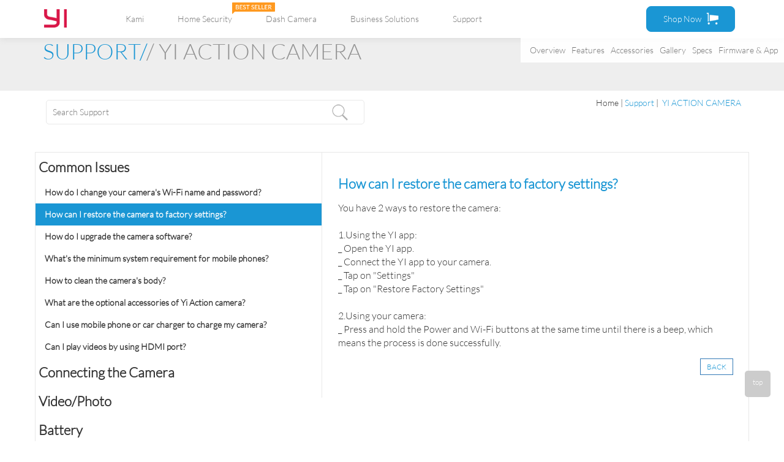

--- FILE ---
content_type: text/html; charset=utf-8
request_url: https://www2.yitechnology.com/support/answer/id/8/tid/0/qid/2/oid/a1
body_size: 15462
content:
﻿﻿<!DOCTYPE html><html lang="zh-CN">
<script async="" defer="" src="//survey.g.doubleclick.net/async_survey?site=topphmdzeiazbrxg33mkj4izay"></script>
<head>
 <meta name="google-site-verification" content="6IAWtT42Tm1xWBcVOmXjqw-esGGN3QZnw6jU4mm15uk" />
 <meta http-equiv="Content-Type" content="text/html; charset=utf-8" />
 <meta http-equiv="X-UA-Compatible" content="IE=Edge, Chrome=1" />
 <meta name="viewport" content="width=device-width, initial-scale=1, maximum-scale=1, user-scalable=no">
 <meta http-equiv="Expires" content="max-age=7200">

 <meta name="p:domain_verify" content="f0c793ff685c871f9830e13a09f35866"/>
 <meta name="msvalidate.01" content="4982FEBF056F562587E578D49A8E0D1C" />
 <meta property="og:url"                content="http://www.yitechnology.com/" />
 <meta property="og:type"               content="website" />
 <meta property="og:title"              content="Yi Technology" />
 <meta property="og:description"        content="See What Matters. AI vision solution. Affordable and accessible for any consumer and business." />
 <meta property="og:image"              content="" />
 <!-- Google Tag Manager -->
<script>
	(function(w,d,s,l,i){w[l]=w[l]||[];w[l].push({'gtm.start':
	new Date().getTime(),event:'gtm.js'});var f=d.getElementsByTagName(s)[0],
	j=d.createElement(s),dl=l!='dataLayer'?'&l='+l:'';j.async=true;j.src=
	'https://www.googletagmanager.com/gtm.js?id='+i+dl;f.parentNode.insertBefore(j,f);
	})(window,document,'script','dataLayer','GTM-53GSNL9');
</script>
	<!-- End Google Tag Manager -->
<!-- Google Tag Manager (noscript) -->
<noscript><iframe src="https://www.googletagmanager.com/ns.html?id=GTM-53GSNL9"
	height="0" width="0" style="display:none;visibility:hidden"></iframe>
</noscript>
	<!-- End Google Tag Manager (noscript) -->	
</head>
<style>
@font-face{font-family:lato;src:url('/Public/index/fonts/lato/Lato-Light.ttf'),url('/Public/index/fonts/lato/Lato-LightItalic.ttf'),url('/Public/index/fonts/lato/Lato-Regular.ttf');}
</style>
<link href="https://oss.yitechnology.com/css-js/bootstrap.min_v03.css" rel="stylesheet">
<link href="https://oss.yitechnology.com/css-js/view_v05-7.css" rel="stylesheet">
<link rel="stylesheet" href="/Public/index/css/styles.css">



 <link rel="shortcut icon" href="https://oss.yitechnology.com/images/favicon.ico" /><script> 	var  Images="https://oss.yitechnology.com/";	var  Url="";</script><body>
<style>
	a{color: #797979
	}
	.app-menu-dash-show,.app-menu-kami-show {
		width: 100%;
		display: none;
		color: #fff;
		padding-left: 30px;
	}
	.app-menu-sup-show {
		width: 100%;
		display: none;
		color: #fff;
		padding-left: 30px;
	}
	.navbar-default .navbar-nav>li>a {
		font-size: 14px;
	}
	/* .height-specs{ height:22px;} */
	@media (min-width: 1202px){
		.google_trans{
			/* position: absolute!important; */
			position: fixed !important;

		}
		.activecart{
			margin-left: 76%!important;
			width:15%;
		}
	}
	@media (max-width: 1302px){
		#google_translate_element{
			display: none;
		}
	}
	@media (max-width: 1202px){
		.height-specs{ height:32px;}
		.nav-toggle-down a {
			height: auto;
			color: #797979!important;
		}
		.google_trans{
			/* position: inherit!important; */
			position: fixed !important;

		}
		.carousel_up {
			margin-top: 0!important;
		}
	.app-menu-title{
		font-size: 16px!important;font-weight: bold!important;
	}
	.bestseller{
		display: none;
	}
  #google_translate_element{
			display: none;
		}
	}
</style>
<div class="container-fluid container-fluid-jpx navbar-fixed-top google_trans"style="background: #ffffff;box-shadow: 0 2px 10px 0 #dcdcdc;">



 
	
<div class="homecamera-top-clarity">




<div class="homecamera-menu">
<a href="
/yi-m1-mirrorless-camera

">Overview</a></div>


<div class="homecamera-menu">
<a href="/yi-m1-mirrorless-camera-features
">Features</a></div>

 

  <div  class="homecamera-menu">
  <a href="/yi-m1-mirrorless-camera-accessory" >
   Accessories  </a>
 </div>
 

 <div  class="homecamera-menu">
  <a href="/yi-m1-mirrorless-camera-gallery" >
   Gallery  </a>
 </div>





<div class="homecamera-menu">
<a href="/yi-m1-mirrorless-camera-specs
">Specs</a></div>


  
  <!--v10-->
 





 
 
 
 




 <!--v10-->
 
 




<!--4k+VideoSamples-->

 

 <!-- yigbl_download-->
 
  
 





<!--home-Firmware-->
 <div  class="homecamera-menu">

<a href="/firmware/index/class/mirrorless

" >
Firmware & App</a>


</div>

 



<!--这里home_domwnload-->
 

 <!--这里yi_icloud-->

 



 </div>	
 	

	<div id="google_translate_element"style="float:right"></div>


 <div class="container"style="padding-top: 10px;padding-bottom: 10px">
 <nav class="navbar  navbar-default" role="navigation">
 <div class="navbar-header">
 <button type="button" class="navbar-toggle" data-toggle="collapse"  data-target="#example-navbar-collapse">
 <span class="sr-only"></span>
 <span class="icon-bar"></span>	
 <span class="icon-bar"></span>	
 <span class="icon-bar"></span>	
 </button>				<a href="https://www.yitechnology.com/"><img src="https://oss.yitechnology.com/images/icons_r2_c2-red.png" class="header_logo_img" ></a>			</div>
 <div class="collapse navbar-collapse" id="example-navbar-collapse" >			   		
	 <div class="nav-bar-title">						
	<ul class="nav navbar-nav" >

	 <li class=" nav-toggle-down" id="7">
		 <!-- <img src="https://oss.yitechnology.com/images/best-seller-1213.svg"class="bestseller" alt=""style="position: absolute;right: -45px;top: -7px;"> -->
		 <a href="javascript:void(0)" class="app-menu-kami app-menu-title" >Kami</a>
	 </li>
	  <li class="app-menu-kami-show">
		 <a href="/kami/sku" class="app-menu-kami ">Kami Home Security Solution</a>
	 </li>
	 <li class="app-menu-kami-show">
		 <a href="/kami/base_station" class="app-menu-kami" >Kami Smart Security Base Station</a>
	 </li>
	 <li class="app-menu-kami-show">
		 <a href="/kami/entry_sensor" class="app-menu-kami" >Kami Entry Sensor</a>
	 </li>
	 <li class="app-menu-kami-show">
		 <a href="/kami/motion_sensor" class="app-menu-kami" >Kami Motion Sensor</a>
	 </li>
	 <li class="app-menu-kami-show">
		 <a href="/kami/wire_free_cam" class="app-menu-kami" >Kami Wire-Free Camera</a>
	 </li>
	 <li class="app-menu-kami-show">
		 <a href="/kami/indoor_camera" class="app-menu-kami" >Kami Home Indoor Camera</a>
	 </li>
	 <li class="app-menu-kami-show">
		<a href="/Homecamera/out_door/id/26" class="app-menu-kami" >Kami Outdoor Security Camera </a>
	</li>
	<li class="app-menu-kami-show">
		<a href="/kami/w102_out_door" class="app-menu-kami" >Kami Wire-Free Outdoor Camera </a>
	</li>
	 <li class="app-menu-kami-show">
		 <a href="/kami/download" class="app-menu-kami" >Download & Support</a>
	 </li>
	 <!--home-->
	 <li class=" nav-toggle-down" id="2">
		 <img src="https://oss.yitechnology.com/images/best-seller-1213.svg"class="bestseller" alt=""style="position: absolute;right: -45px;top: -7px;">
		 <a href="javascript:void(0)" class="app-menu-home app-menu-title" >Home Security</a>
	 </li>
	 <li class="app-menu-home-show">
		 <a href="/yi-cloud" class="app-menu-home ">YI Cloud</a>
	 </li>
	 <li class="app-menu-home-show">
		 <a href="/Homecamera/camera_x.html" class="app-menu-home" >YI Dome Camera X</a>
	 </li>
	 <li class="app-menu-home-show">
		 <a href="/yi-1080p-home-camera-2" class="app-menu-home" >Home Camera 2</a>
	 </li>
	 <li class="app-menu-home-show">
		 <a href="/yi-1080p-home-camera" class="app-menu-home" >1080p Home Camera</a>
	 </li>
	 <li class="app-menu-home-show">
		 <a href="/yi-home-camera" class="app-menu-home">Home Camera</a>
	 </li>
	 <li class="app-menu-home-show">
		 <a href="/yi-outdoor-camera" class="app-menu-home">Outdoor Camera</a>
	 </li>
	 <li class="app-menu-home-show">
		 <a href="/yi-1080p-dome-camera-2" class="app-menu-home" >1080p Dome Camera</a>
	 </li>
	 <li class="app-menu-home-show">
		 <a href="/yi-dome-camera" class="app-menu-home" >Dome Camera</a>
	 </li>
	 <li class="app-menu-home-show">
		 <a href="/yi-cloud-dome-camera" class="app-menu-home" >YI Cloud Dome Camera</a>
	 </li>




	 <!--dash-->
	 <li class="app-menu-dash-show">
		<a href="/dashcamera/yi_nightscape/id/50" class="app-menu-dash">Nightscape Dash Camera</a>
	 </li>
	 <li class=" nav-toggle-down" id="3">
		 <a href="javascript:void(0)"class="app-menu-dash app-menu-title" >Dash Camera</a>
	 </li>
	 <li class="app-menu-dash-show">
		 <a href="/yi-smart-dash-camera" class="app-menu-dash">Dash Camera</a>
	 </li>
	 <li class="app-menu-dash-show">
		 <a href="/yi-compact-dash-cam" class="app-menu-dash">Compact Dash Camera</a>
	 </li>
	 <li class="app-menu-dash-show">
		 <a href="/yi-ultra-dash-camera" class="app-menu-dash">Ultra Dash Camera</a>
	 </li>
	 <li class="app-menu-dash-show">
		 <a href="/yi-mini-dash-cam" class="app-menu-dash">Mini Dash Camera</a>
	 </li>
	 <li class="app-menu-dash-show">
		 <a href="/yi-mirror-dash-cam" class="app-menu-dash">Mirror Dash Camera</a>
	 </li>
	 


<!--action-->
	 <!-- <li class=" nav-toggle-down" id="1" >
		 <a href="javascript:void(0)"  class="app-menu-action app-menu-title" >Action & VR Cameras</a>
	 </li>
	 <li class="app-menu-action-show">
		 <a href="/yi-4k-plus-action-camera" class="app-menu-action">4K+ Action Camera</a>
	 </li>
	 <li class="app-menu-action-show">
		 <a href="/yi-4k-action-camera" class="app-menu-action">4K Action Camera</a>
	 </li>
	 <li class="app-menu-action-show">
		 <a href="/yi-lite-action-camera" class="app-menu-action">Lite Action Camera</a>
	 </li>

	 <li class="app-menu-action-show">
		 <a href="/yi-discovery-action-camera" class="app-menu-action">Discovery Action Camera</a>
	 </li>


	 <li class="app-menu-action-show">
		 <a href="/yi-action-camera" class="app-menu-action" >Action Camera</a>
	 </li> -->

	 <!--<li class="nav-toggle-down" id="4">-->
	 <!--<a href="/yi-m1-mirrorless-camera" >Mirrorless</a>-->
	 <!--</li>-->


	 <!-- <li class="app-menu-action-show">
		 <a href="/yi-m1-mirrorless-camera" class="app-menu-action">M1 Mirrorless </a>
	 </li>


	 <li class="app-menu-action-show">
		 <a href="/yi-360-vr-camera" class="app-menu-action">YI 360 Vr</a>
	 </li>
	 <li class="app-menu-action-show">
		 <a href="/yi-halo-vr-camera" class="app-menu-action"> YI Halo</a>
	 </li>
	 <li class="app-menu-action-show">
		 <a href="/180-vr-camera" class="app-menu-action"> YI Vr180</a>
	 </li> -->



	 <!--Business solutions-->
	 <li class=" nav-toggle-down" id="6" >
		 <a href="javascript:void(0)"  class="app-menu-vr app-menu-title"> Business Solutions</a>
	 </li>


	 <li class="app-menu-vr-show">
		 <a href="/BusinessSolutions/smart_retail.html" class="app-menu-vr">Smart Retail</a>
	 </li>
	 <li class="app-menu-vr-show">
		 <a href="_/BusinessSolutions/smart_drive.html" class="app-menu-vr">Smart Drive</a>
	 </li>
	 <!-- <li class="app-menu-vr-show">
		 <a href="/yi-handheld-gimbal" class="app-menu-vr">YI Handheld Gimbal</a>
	 </li>
	  <li class="app-menu-vr-show">
		 <a href="/accessories/index" class="app-menu-vr">Others</a>
	 </li> -->
	 <!--<li class="nav-toggle-down" id="6">-->
		 <!--<a href="/accessories/index">Accessories</a>-->
	 <!--</li>-->

	 <!--support-->
	 <li class="nav-toggle-down" id="5">
		 <a href="javascript:void(0)" class="app-menu-sup app-menu-title">Support</a>
	 </li>
	 <li class="app-menu-sup-show">
		 <a href="/yi-home-pc-app" class="app-menu-sup">Firmware & App Download</a>
	 </li>
	 <li class="app-menu-sup-show">
		 <a href="https://help.yitechnology.com/hc/en-us" class="app-menu-sup">Product Support</a>
	 </li>

	 <li class="app-menu-sup-show">
		 <a href="/contactus/index" class="app-menu-sup">Contact Us </a>
	 </li>
	 <li class="app-menu-sup-show">
		<a href="http://www.yitechnology.com/yi-home-pc-app" class="app-menu-sup">Download PC/MAC</a>
	</li>
	<li class="app-menu-sup-show">
			<a href="ttps://community.yitechnology.com"target="_blank">Our Community</a>
		</li>
	







	 <!--<li class="app-menu-vr-show">-->
	 <!--<a href="/180-vr-camera " class="app-menu-vr">YI VR180 Camera </a>-->
 	<!--</li>-->
	 <!--<li class="app-menu-vr-show">-->
	 <!--<a href="/yi-halo-vr-camera" class="app-menu-vr">YI HALO VR Camera</a>-->
 	<!--</li>-->
	 <!--<li class="app-menu-vr-show">-->
		 <!--<a href="/yi-360-vr-camera" class="app-menu-vr">YI 360 VR Camera</a>-->
	 <!--</li>-->
	 <!--<li class="app-menu-vr-show">-->
		 <!--<a href="http://open.yitechnology.com/vrcamera.html" class="app-menu-vr">Build VR Camera</a>-->
	 <!--</li>-->








	<!--<li class="toggle_down_support">
		<a href="http://www.yitechnology.com/yimap/map.php" target="_blank">YI Map</a>
	</li>-->



	 <li class="active activecart"  >
		 <a target="_blank" class="activecarta go-to-shop" style="border-radius: 8px">
			Shop Now
			 <img src="https://oss.yitechnology.com/images/icons_r3_c4.png" class="cart-img ">
			 <!-- <div class="buy_now">
    <div class="buy_now_img UnitedStates" style="font-size:14px;" id="1">United States</div>
    <div class="buy_now_img OtherCountries" style="font-size:14px;" id="2">Other Countries</div>
</div> -->
		</a>
	</li>
	 <li class="active_write">
		 <img src="https://oss.yitechnology.com/images/icons_r4_c6-1.png" width="30px">&nbsp;ENGLISH		 <span class="caret"></span></li>
	 <div id="language">
		 <li class="active_write_down toggle_down_support">
			 <a href="">
				 <img src="https://oss.yitechnology.com/images/icons_r4_c6-1.png" width="30px">&nbsp;ENGLISH</span></a>
		 </li>
		 <li class="active_write_down toggle_down_support">
			 <a href="http://www.xiaoyi.com/zh/" target="_blank">
				 <img src="https://oss.yitechnology.com/images/icons_r2_c2-2-1.png" width="30px">&nbsp;CHINA</span></a>
		 </li>
		 <li class="active_write_down toggle_down_support">
			 <a href="http://www.yitechnology.ru/" target="_blank">
				 <img src="https://oss.yitechnology.com/images/Russian-flag.png" width="30px">&nbsp;Россия</span></a>
		 </li>
		 <li class="active_write_down toggle_down_support">
			 <a href="http://www.yitechnology.com.es/" target="_blank">
				 <img src="https://oss.yitechnology.com/images/es-icon.png" width="30px">&nbsp;España</span></a>
		 </li>
		 <li class="active_write_down toggle_down_support">
			 <a href="http://www.yitechnology.cz/" target="_blank">
				 <img src="https://oss.yitechnology.com/images/Czech-flag.png" width="30px">&nbsp;Česko</span></a>
		 </li>
		 <li class="active_write_down toggle_down_support">
			 <a href="http://yi.pl/" target="_blank">
				 <img src="https://oss.yitechnology.com/images/icons_r2_c2-4-1.png" width="30px">&nbsp;POLSKI</span></a>
		 </li>
		 <li class="active_write_down toggle_down_support">
			 <a href="http://www.yitechnology.com.sg/" target="_blank">
				 <img src="https://oss.yitechnology.com/images/singapore.png" width="30px">&nbsp;SINGAPORE</span></a>
		 </li>

		 <li class="active_write_down toggle_down_support">
			 <a href="http://xiaoyi.kr/" target="_blank">
				 <img src="https://oss.yitechnology.com/images/icons_r2_c2-3-1.png" width="30px">&nbsp;한국</span></a>
		 </li>

		 <li class="active_write_down toggle_down_support">
			 <a href="http://www.yitechnology.jp/" target="_blank">
				 <img src="https://oss.yitechnology.com/images/Japan-flag.png" width="30px">&nbsp;日本语</span></a>
		 </li>
	 </div>
 </ul>
 </div>
 </div>
 </nav>
 </div>
</div>
<div class="height-specs" ></div>
<style>
    .toggle_down_menu_dash_opacity {
        width: 122px;
        display: none;
        position: relative;
        height: 140px;
        margin-top: -130px;
        margin-left: 0;
        background: #fff;
        filter: alpha(opacity=60);
        -moz-opacity: .6;
        -khtml-opacity: .6;
        opacity: .6;
        cursor: pointer;
    }
    .menu-down-dash {
        opacity:1;
        animation:menu-home2 1s;
        -moz-animation:menu-home2 1s;
        -webkit-animation:menu-home2 1s;
        -o-animation:menu-home2 1s;
        animation-fill-mode:forwards;
        -webkit-animation-fill-mode:forwards;
    }
    .toggle_down_menu_action_g {
        width: 270px;
        padding-top: 27px;
    }
    .toggle_down_menu_action_g img {
        padding-left: 66px;
    }
    .toggle_down_menu_action_opacity {
        width: 150px!important;
        margin-left: 24px;}

    .toggle_down_menu_vr_g {
        width: 135px;
        margin-left: 2%;
        display: block;
        opacity: 0;
        float: left;
        height: auto;
        padding: 0; }
    .toggle_down_menu_vr{
        padding-top: 30% }


    @media (min-width: 1202px){
        .activecart{
            margin-left: 75%
        }

    }
</style>
<div class="toggle_down navbar-fixed-top"style="box-shadow: 0 2px 10px 0 #dcdcdc;position: fixed;overflow: hidden">
    <div class="container-fluid container-fluid-jpx navbar-fixed-top"style="position: absolute">
        <div class="container"style="padding-top: 10px;padding-bottom: 10px">
            <nav class="navbar  navbar-default" role="navigation">
                <div class="navbar-header">
                    <button type="button" class="navbar-toggle" data-toggle="collapse" data-target="#example-navbar-collapse">
                        <span class="sr-only"></span>
                        <span class="icon-bar"></span>
                        <span class="icon-bar"></span>
                        <span class="icon-bar"></span>
                    </button>
                    <a href="http://www.yitechnology.com/">
                        <img src="https://oss.yitechnology.com/images/icons_r2_c2-red.png" class="header_logo_img" alt="logo"></a>
                </div>
                <div class="collapse navbar-collapse" id="example-navbar-collapse">
                    <div class="nav-bar-title">
                        <ul class="nav navbar-nav">
<!-- Kami -->
                            <li class=" nav-toggle-down" id="7" >
                            <a href="/kami/sku"  > Kami </a>
                            <div class="toggle_down_menu_vr toggle_down_menu_float"style="width: 2100px; margin-left: -223%;">

                            <div class="toggle_down_menu_vr_g toggle_down_menu_vr_g-2">
                            <a href="/kami/sku ">
                            <img src="https://oss.yitechnology.com/images/newkami-1.png" alt="vr camera "style="padding-left: 14px" /></a>
                            <div>Kami Home Security Solution </div>
                                <!--<div class="toggle_down_menu_vr_opacity">&nbsp;</div>-->
                            </div>

                            <div class="toggle_down_menu_vr_g toggle_down_menu_vr_g-2">
                            <a href="/kami/base_station">
                            <img src="https://oss.yitechnology.com/images/kami-2.png" alt="vr camera  " /></a>
                            <div>Kami Smart Security Base Station</div>
                                <!--<div class="toggle_down_menu_vr_opacity">&nbsp;</div>-->
                            </div>

                            <div class="toggle_down_menu_vr_g toggle_down_menu_vr_g-2">
                            <a href="/kami/entry_sensor">
                            <img src="https://oss.yitechnology.com/images/kami-3.png" alt="vr camera  " /></a>
                            <div>Kami Entry Sensor</div>
                                <!--<div class="toggle_down_menu_vr_opacity">&nbsp;</div>-->
                            </div>

                            <div class="toggle_down_menu_vr_g toggle_down_menu_vr_g-2">
                            <a href="/kami/motion_sensor">
                            <img src="https://oss.yitechnology.com/images/kami-4.png" alt="vr camera  " /></a>
                            <div>Kami Motion Sensor</div>
                                <!--<div class="toggle_down_menu_vr_opacity">&nbsp;</div>-->
                            </div>

                            <div class="toggle_down_menu_vr_g toggle_down_menu_vr_g-2">
                            <a href="/kami/wire_free_cam">
                            <img src="https://oss.yitechnology.com/images/kami-5.png" alt=" Vr Camera" style="padding-left: 5px;" /></a>
                            <div>Kami Wire-Free Camera</div>
                                <!--<div class="toggle_down_menu_vr_opacity">&nbsp;</div>-->
                            </div>

                            <div class="toggle_down_menu_vr_g toggle_down_menu_vr_g-2">
                                <a href="/kami/indoor_camera">
                                    <img src="https://oss.yitechnology.com/images/kami-6.png" alt="vr camera  " /></a>
                                <div>Kami Home Indoor Camera</div>
                                <!--<div class="toggle_down_menu_vr_opacity">&nbsp;</div>-->
                            </div>

                            <div class="toggle_down_menu_vr_g toggle_down_menu_vr_g-2">
                                <a href="/homecamera/out_door/id/26">
                                    <img src="/Public/index/images/out_door/out-door-icon.png" alt="vr camera  " /></a>
                                <div>Kami Outdoor Security Camera</div>
                                <!--<div class="toggle_down_menu_vr_opacity">&nbsp;</div>-->
                            </div>
                            <div class="toggle_down_menu_vr_g toggle_down_menu_vr_g-2">
                                <a href="/kami/w102_out_door">
                                    <img src="/Public/images/w102/w102icon.png" alt="vr camera  " /></a>
                                <div>Kami Wire-Free Outdoor Camera</div>
                                <!--<div class="toggle_down_menu_vr_opacity">&nbsp;</div>-->
                            </div>
                            <div class="toggle_down_menu_vr_g toggle_down_menu_vr_g-2">
                                <a href="/kami/download">
                                    <img src="https://oss.yitechnology.com/images/newkami-8-1.png" alt="vr camera  " /></a>
                                <div>Download & Support</div>
                                <!--<div class="toggle_down_menu_vr_opacity">&nbsp;</div>-->
                            </div>


                                    <!--<div class="toggle_down_menu_vr_opacity">&nbsp;</div>-->



                            </div>

                            </li>





<!-- Home Security -->
                            <li class=" nav-toggle-down " id="2">
                                <img src="https://oss.yitechnology.com/images/best-seller-1213.svg"  alt=""style="position: absolute;right: -45px;top: -7px;">
                                <a href="/yi-1080p-dome-camera-2">Home Security</a>
                                <div class="toggle_down_menu_home toggle_down_menu_float"style="width: 1900px;margin-left: -223%;">
                                    <div class="toggle_down_menu_home_g toggle_down_menu_home_g-2">
                                        <!-- <a href="/homecamera/yi_cloud/id/10/status/2">  -->
                                        <a href="/yi-cloud">
                                            <img src="https://oss.yitechnology.com/images/yi_cloud/yicloud-1.png" alt="Cloud" /></a>
                                        <div>YI Cloud</div>
                                        <!--<div class="toggle_down_menu_home_opacity">&nbsp;</div>-->
                                    </div>
                                    <div class="toggle_down_menu_home_g toggle_down_menu_home_g-2">
                                        <a href="/yi-dome-camera-x">
                                            <img src="https://yitechnology-website.oss-us-west-1.aliyuncs.com/images/dome-camera-x/y30new.png" alt="" /></a>
                                        <div>YI Dome Camera X</div>
                                         <!--<div class="toggle_down_menu_home_opacity">&nbsp;</div>-->
                                    </div>

                                    <div class="toggle_down_menu_home_g toggle_down_menu_home_g-2">
                                        <a href="/yi-home-camera-3">
                                            <img src="https://oss.yitechnology.com/test_files/Home-Camera-3.png" alt="Home Camera 3" /></a>
                                        <div>Home Camera 3</div>
                                         <!--<div class="toggle_down_menu_home_opacity">&nbsp;</div>--></div>
                                    <div class="toggle_down_menu_home_g toggle_down_menu_home_g-2">
                                        <a href="/yi-1080p-home-camera-2">
                                            <img src="https://oss.yitechnology.com/test_files/HomeCamera2-1.jpg" alt="Home Camera 2" /></a>
                                        <div>Home Camera 2</div>
                                         <!--<div class="toggle_down_menu_home_opacity">&nbsp;</div>--></div>

                                    <div class="toggle_down_menu_home_g toggle_down_menu_home_g-2">
                                        <a href="/yi-1080p-home-camera">
                                            <img src="https://oss.yitechnology.com/images/home1080p/1080p-head-2.png" alt="Home Camera 2" /></a>
                                        <div>1080P Home Camera</div>
                                         <!--<div class="toggle_down_menu_home_opacity">&nbsp;</div>--></div>

                                    <div class="toggle_down_menu_home_g toggle_down_menu_home_g-2">
                                        <a href="/yi-home-camera">
                                            <img src="https://oss.yitechnology.com/test_files/HomeCamera-1.jpg" alt="Home Camera"  /></a>
                                        <div>Home Camera</div>
                                         <!--<div class="toggle_down_menu_home_opacity">&nbsp;</div>-->
                                    </div>

                                    <div class="toggle_down_menu_home_g toggle_down_menu_home_g-2">
                                        <a href="/yi-outdoor-camera">
                                            <img src="https://oss.yitechnology.com/images/outdoor-head.jpg" alt="Home Camera 2" /></a>
                                        <div>YI Outdoor Camera</div>
                                         <!--<div class="toggle_down_menu_home_opacity">&nbsp;</div>--></div>

                                    <div class="toggle_down_menu_home_g toggle_down_menu_home_g-2">
                                        <a href="/yi-1080p-dome-camera-2">
                                            <img src="https://oss.yitechnology.com/test_files/DomeCamera1080.png" alt="Dome Camera" /></a>
                                        <div>1080P Dome Camera</div>
                                         <!--<div class="toggle_down_menu_home_opacity">&nbsp;</div>-->
                                    </div>

                                    <div class="toggle_down_menu_home_g toggle_down_menu_home_g-2">
                                        <a href="/yi-dome-camera">
                                            <img src="https://oss.yitechnology.com/test_files/DomeCamera-1.jpg" alt="Dome Camera"style="padding-left: 26px" /></a>
                                        <div>Dome Camera</div>
                                         <!--<div class="toggle_down_menu_home_opacity">&nbsp;</div>--></div>

                                    <div class="toggle_down_menu_home_g toggle_down_menu_home_g-2">
                                        <a href="/yi-cloud-dome-camera">
                                            <img src="https://oss.yitechnology.com/images/Y19-icon.png" alt="Home Camera 2" /></a>
                                        <div>YI Cloud Dome Camera</div>
                                         <!--<div class="toggle_down_menu_home_opacity">&nbsp;</div>--></div>











                                </div>
                            </li>

                            <!--dash-->
                            <li class="  nav-toggle-down" id="3">
                                <a href="/yi-smart-dash-camera">Dash Camera</a>
                                <div class="toggle_down_menu_dash toggle_down_menu_float"style="width: 1000px;margin-left: -51%">
                                    
                                    <div class="toggle_down_menu_dash_g"style="margin-right:0">
                                        <a href="/dashcamera/yi_nightscape/id/50">
                                            <img src="http://yitechnology-website.oss-us-west-1.aliyuncs.com/images/dashcamera/C2A-icon.jpg" alt="Dash Camera" /></a>
                                        <div>Nightscape Dash Camera</div>
                                        <!--<div class="toggle_down_menu_dash_opacity">&nbsp;</div>-->
                                    </div>
                                    
                                    <div class="toggle_down_menu_dash_g"style="margin-right:0">
                                        <a href="/yi-smart-dash-camera">
                                            <img src="https://oss.yitechnology.com/test_files/DashCamera-1.jpg" alt="Dash Camera" /></a>
                                        <div>Dash Camera</div>
                                        <!--<div class="toggle_down_menu_dash_opacity">&nbsp;</div>-->
                                    </div>

                                    <div class="toggle_down_menu_dash_g"style="margin-right: 0;width: 140px">
                                        <a href="/yi-compact-dash-cam">
                                            <img src="https://oss.yitechnology.com/images/YI-Compact-Dash-Camera/compact-dash-icon.jpg" alt="Dash Camera" /></a>
                                        <div>Compact Dash Camera</div>
                                         <!--<div class="toggle_down_menu_dash_opacity">&nbsp;</div>-->
                                    </div>


                                    <div class="toggle_down_menu_dash_g"style="margin-right:0">
                                        <a href="/yi-ultra-dash-camera">
                                            <img src="https://oss.yitechnology.com/images/UltraDashCamera/overview/Ultra-Dash-Camera.jpg" alt="Dash Camera" /></a>
                                        <div>Ultra Dash Camera</div>
                                         <!--<div class="toggle_down_menu_dash_opacity">&nbsp;</div>-->
                                    </div>


                                    <div class="toggle_down_menu_dash_g"style="margin-right:0;width: 128px">
                                        <a href="/yi-mini-dash-cam">
                                            <img src="https://oss.yitechnology.com/images/mini/c1B.png" alt="Dash Camera" /></a>
                                        <div>Mini Dash Camera</div>
                                         <!--<div class="toggle_down_menu_dash_opacity">&nbsp;</div>-->
                                    </div>


                                    <div class="toggle_down_menu_dash_g"style="margin-right:0;width: 128px">
                                        <a href="/yi-mirror-dash-cam">
                                            <img src="https://oss.yitechnology.com/images/yi-mirror/c1c-icon.png" alt="Dash Camera" /></a>
                                        <div>Mirror Dash Camera</div>
                                         <!--<div class="toggle_down_menu_dash_opacity">&nbsp;</div>-->
                                    </div>
                                    
                                </div>
                            </li>

<!--action-->
                            <!-- <li class=" nav-toggle-down " id="1">
                                <a href="/yi-4k-plus-action-camera">Action & VR Cameras</a>
                                <div class="toggle_down_menu_action toggle_down_menu_float"style="width: 2500px;margin-left: -264%;">

                                    <div class="toggle_down_menu_action_g toggle_down_menu_action_g-1">
                                        <a href="/yi-4k-plus-action-camera">
                                            <img src="https://oss.yitechnology.com/test_files/yi4kactionplus-1.png" alt="action camera 4k " /></a>
                                        <div>YI 4K+ Action Camera</div>

                                    </div>

                                    <div class="toggle_down_menu_action_g toggle_down_menu_action_g-1">
                                        <a href="/yi-4k-action-camera">
                                            <img src="https://oss.yitechnology.com/test_files/ActionCamera2.png" alt="action camera 4k " /></a>
                                        <div>YI 4K Action Camera</div>
 
                                    </div>

                                    <div class="toggle_down_menu_action_g toggle_down_menu_action_g-1">
                                        <a href="/yi-lite-action-camera">
                                            <img src="https://oss.yitechnology.com/images/yilite/YI-LITE-ICON-1.png" alt="action camera 4k " /></a>
                                        <div>YI Lite Action Camera</div>
                                     
                                    </div>


                                    <div class="toggle_down_menu_action_g toggle_down_menu_action_g-1">
                                        <a href="/yi-discovery-action-camera">
                                            <img src="https://oss.yitechnology.com/images/discovery/J22icon.png" alt="action camera 4k " /></a>
                                        <div>Discovery Action Camera</div>
                                      
                                    </div>



                                    <div class="toggle_down_menu_action_g toggle_down_menu_action_g-2">
                                        <a href="/yi-action-camera">
                                            <img src="https://oss.yitechnology.com/test_files/ActionCamera-1.jpg" alt="action camera " /></a>
                                        <div>YI Action Camera</div>
                                   
                                    </div>




                                    <div class="toggle_down_menu_action_g toggle_down_menu_action_g-2">
                                        <a href="/yi-m1-mirrorless-camera">
                                            <img src="https://oss.yitechnology.com/test_files/weidan-1.png" alt="mirrorless" /></a>
                                        <div>M1 mirrorless</div>
                                        
                                    </div>


                                    <div class="toggle_down_menu_action_g toggle_down_menu_action_g-2">
                                        <a href="/yi-360-vr-camera">
                                            <img src="https://oss.yitechnology.com/test_files/yi360vr-1.png" alt="Handheld Gimbal" /></a>
                                        <div>YI 360 VR Camera</div>
                                       
                                    </div>


                                    <div class="toggle_down_menu_action_g toggle_down_menu_action_g-2">
                                        <a href="/yi-halo-vr-camera">
                                            <img src="https://oss.yitechnology.com/test_files/halovr-head.png" alt="vr camera " /></a>
                                        <div>YI HALO VR Camera</div>
                                     
                                    </div>




                                    <div class="toggle_down_menu_action_g toggle_down_menu_action_g-2">
                                        <a href="/180-vr-camera">
                                            <img src="https://oss.yitechnology.com/images/vr-180/head-vr-180-icon.png" alt="vr camera" /></a>
                                        <div>YI VR180 Camera</div>
                                      
                                    </div>




                                </div>
                            </li> -->
<!-- Business solutions -->
                            <li class="nav-toggle-down" id="6">
                                <a href="/BusinessSolutions/smart_retail.html">Business Solutions</a>

                                <div class="toggle_down_menu_drone toggle_down_menu_float"style="margin-left: -50%;width: 400px">
                                    <div class="toggle_down_menu_drone_g toggle_down_menu_drone_g-1">
                                        <div class="toggle_down_menu_drone_g_height">
                                            <a href="/BusinessSolutions/smart_retail.html" >
                                                <!-- <img src="https://oss.yitechnology.com/images/icon/YI-Smartphone-Gimbal.png" alt="accessories" /> -->
                                                <icon class="iconfont icon-icon_R " style="font-size:43px; font-weight: 100;"  />
                                            </a>
                                            <div style="float:left;">Smart Retail</div>
                                            <div class="toggle_down_menu_drone_opacity">&nbsp;</div></div>

                                    </div>


                                    <div class="toggle_down_menu_drone_g toggle_down_menu_drone_g-1">
                                        <div class="toggle_down_menu_drone_g_height">
                                            <a href="/BusinessSolutions/smart_drive.html" style="text-decoration:none;" >
                                                <!-- <img src="https://oss.yitechnology.com/images/icon/YI-Action-Gimbal.png" alt="Handheld Gimbal" /> -->
                                                <icon class="iconfont icon-smartdriving" style="font-size:43px; font-weight: 100;" ></icon>
                                            </a>
                                            <div style="float:left;">Smart Drive</div>
                                            <div class="toggle_down_menu_drone_opacity">&nbsp;</div></div>

                                    </div>

                                </div>

                            </li>

                             <li class="nav-toggle-down" id="5">
                                <a href="javascript:void(0);">Support</a>

                                <div class="toggle_down_menu_sup toggle_down_menu_float" style="width: 1200px;padding-top:1%;" >
                                    <div class="toggle_down_menu_sup toggle_down_menu_float" style="width: 1200px;padding-top:1%;" >

                                        <div class="toggle_down_menu_sup_g toggle_down_menu_sup_g-2" style="width:180px;" >
                                            <a href="/firmware/index">
                                                <img src="https://oss.yitechnology.com/images/sup_icon2-1.png" /></a>
                                            <div>Firmware & App download</div>

                                        </div>
                                        
                                        <div class="toggle_down_menu_sup_g toggle_down_menu_sup_g-1" style="width:180px;" >
                                            <a href="https://help.yitechnology.com/hc/en-us"target="_blank">
                                                <img src="https://oss.yitechnology.com/images/sup_iocn1-1.png" /></a>
                                            <div>Product Support</div>

                                        </div>

                                        <div class="toggle_down_menu_sup_g toggle_down_menu_sup_g-2" style="width:180px;" >
                                            <a href="/contactus/index">
                                                <img src="https://oss.yitechnology.com/images/contact-icn-1212.svg" /></a>
                                            <div>Contact Us</div>

                                        </div>
                                        <!-- <div class="toggle_down_menu_sup_g toggle_down_menu_sup_g-2" style="width:180px;" >
                                            <a href="http://www.yitechnology.com/yi-home-pc-app" style="text-decoration:none;text-align:center;" >
                                                <icon class="iconfont icon-icon_nav_pc" style="font-size:34px; font-weight: 100; "  />
                                            </a>
                                            <div>Download PC/MAC</div>
                                        </div>
                                        <div class="toggle_down_menu_sup_g toggle_down_menu_sup_g-1" style="width:180px;" >
                                            <a href="http://www.yitechnology.com/yi-home-pc-app" style="text-decoration:none;text-align:center;" >
                                                <icon class="iconfont icon-icon_nav_pc" style="font-size:34px; font-weight: 100; "  />
                                            </a>
                                            <div>Download PC/MAC</div>
                                        </div> -->
                                        <div class="toggle_down_menu_sup_g toggle_down_menu_sup_g-2" style="width:180px;" >
                                            <a href="http://www.yitechnology.com/yi-home-pc-app"target="_blank">
                                                <img src="https://oss.yitechnology.com/images/pcDownNew.png" width="50" height="50" /></a>
                                            <div>Download PC/<br/>MAC</div>
                                        </div>
                                        <div class="toggle_down_menu_sup_g toggle_down_menu_sup_g-2" style="width:170px;" >
                                            <a href="https://community.yitechnology.com"target="_blank">
                                                <img src="https://oss.yitechnology.com/images/ourBlogNew.png" width="50" height="50" /></a>
                                            <div>Our Community</div>
                                        </div>

                                      
                                    </div>

                                </div>





                            </li> 





                            <!--<li class=" nav-toggle-down" id="7" >-->
                                <!--<a href="javascript:void(0)"  class="app-menu-vr"> VR2 </a>-->
                                <!--<div class="toggle_down_menu_vr toggle_down_menu_float"style="width: 800px">-->

                                    <!--<div class="toggle_down_menu_vr_g toggle_down_menu_vr_g-1">-->
                                        <!--<a href="/180-vr-camera ">-->
                                            <!--<img src="https://oss.yitechnology.com/images/vr-180/head-vr-180-icon.png" alt="vr camera "style="padding-left: 14px" /></a>-->
                                        <!--<div>YI VR180 Camera </div>-->
                                        <!--<div class="toggle_down_menu_vr_opacity">&nbsp;</div></div>-->

                                   <!--<div class="toggle_down_menu_vr_g toggle_down_menu_vr_g-1">-->
                                        <!--<a href="/yi-360-vr-camera">-->
                                            <!--<img src="https://oss.yitechnology.com/test_files/yi360vr-1.png" alt="vr camera  " /></a>-->
                                        <!--<div>YI 360 VR Camera</div>-->
                                        <!--<div class="toggle_down_menu_vr_opacity">&nbsp;</div></div>-->

                                    <!--<div class="toggle_down_menu_vr_g toggle_down_menu_vr_g-1">-->
                                        <!--<a href="http://open.yitechnology.com/vrcamera.html">-->
                                            <!--<img src="https://oss.yitechnology.com/images/vr-1.png" alt=" Vr Camera" style="padding-left: 0"/></a>-->
                                        <!--<div>Build VR Camera</div>-->
                                        <!--<div class="toggle_down_menu_vr_opacity">&nbsp;</div></div>-->


                                <!--</div>-->

                            <!--</li>-->






							<!--<li class="nav-toggle-down" id="4">-->
                                <!--<a href="/yi-m1-mirrorless-camera">Mirrorless</a>-->



                            <!--</li>-->






							
							
							<!--<li class=" nav-toggle-down " id="7">
								<div class="toggle_down_menu_action toggle_down_menu_float">
                                    <div class="toggle_down_menu_action_g toggle_down_menu_action_g-1">
                                        <a href="/yi-halo-vr-camera">
                                            <img src="https://oss.yitechnology.com/test_files/halovr-head.png" alt="action camera 4k " /></a>
                                        <div>YI HALO VR Camera </div>
                                        <div class="toggle_down_menu_action_opacity">&nbsp;</div></div>
                                    <div class="toggle_down_menu_action_g toggle_down_menu_action_g-1">
                                        <a href="/yi-360-vr-camera">
                                            <img src="https://oss.yitechnology.com/test_files/yi360vr.png" alt="action camera 4k " /></a>
                                        <div>YI 360 VR Camera</div>
                                        <div class="toggle_down_menu_action_opacity">&nbsp;</div></div>
								</div>
							</li>-->







                            
                            <!--<li class="toggle_down_support">
                                <a href="http://www.yitechnology.com/yimap/map.php"target="_blank">YI Map</a></li>-->




                            <!-- -support-->








                            <li class="active activecart" style="position:absolute; top:0; right:5px; ">
                                <a target="_blank" class="go-to-shop" style="border-radius: 8px; cursor: pointer;">Shop Now
                                    <img src="https://oss.yitechnology.com/images/icons_r3_c4.png" alt="buy now" class="cart-img">
                                    <!--  -->
                                </a>
                                <div class="homecamera-top-clarity"></div>
                            </li>

                        </ul>
                    </div>
                </div>
            </nav>
        </div>
    </div>
    <div class="toggle_down_content" style="border-bottom: #d1d1d1 solid 0px;">
        <div class="container" style=" padding-top:4%;">
            <div class="row row-top">
                <div class="toggle_down_menu">
                    <div class="toggle_down_menu_off toggle_down_menu_float">
                        <div class="toggle_down_menu_dash_g">
                            <a href="javascript:void(0)" style="opacity:0">
                                <img src="https://oss.yitechnology.com/test_files/DashCamera-1.jpg" alt="dash camera" /></a>
                            <div>&nbsp;</div></div>
                    </div>
                </div>
            </div>
        </div>
    </div>
</div>
<div class="navbar-fixed-bottom navbar-fixed-topgp2"><a href="javascript::void()" id="toTop">	<div>top</div></a></div>









<style type="text/css">
  @media screen and (min-width:640px){
  .support_md-list-faq-right-content-answer img {max-width: 640px;}  }
  @media screen and (max-width:640px){
  .support_md-list-faq-right-content-answer img {max-width: 100%;}  }
</style>
<div class="pc-homecamera2" >
	<div class="container-fluid container-fluid-news" >
		<div class="container" >	
			<span>SUPPORT/</span>/ 
											YI ACTION CAMERA						</div>
	</div>
	<div class="container-fluid hide_ccessories" >
		
			<div class="container" >
				<div class="accessories_content">
					Home&nbsp;|&nbsp;<a href="javascript::void()">Support</a>&nbsp;|&nbsp;<a href="javascript::void()">
												YI ACTION CAMERA									
					</a>
				</div>
				
				
		<!-- 						

					<div class="search_div_1" >
													<div class="search_div_problem" >
								<a href="/support/answer/id/8/tid//qid//oid/a1"></a>
							</div>
													<div class="search_div_problem" >
								<a href="/support/answer/id/8/tid//qid//oid/a1"></a>
							</div>
													<div class="search_div_problem" >
								<a href="/support/answer/id/8/tid//qid//oid/a1"></a>
							</div>
													<div class="search_div_problem" >
								<a href="/support/answer/id/8/tid//qid//oid/a1"></a>
							</div>
													<div class="search_div_problem" >
								<a href="/support/answer/id/8/tid//qid//oid/a1"></a>
							</div>
													<div class="search_div_problem" >
								<a href="/support/answer/id/8/tid//qid//oid/a1"></a>
							</div>
													<div class="search_div_problem" >
								<a href="/support/answer/id/8/tid//qid//oid/a1"></a>
							</div>
											</div>
				
					<style>
						#demo{
							position:absolute;
							filter: progid:DXImageTransform.Microsoft.Shadow(color=#cfcfcf,direction=120,strength=3);
							-moz-box-shadow: 2px 2px 10px #cfcfcf;
							-webkit-box-shadow: 2px 2px 10px #cfcfcf;
							box-shadow: 2px 2px 10px #cfcfcf;
							background:#fff;
							border: #cfcfcf 1px solid;
							border-radius: 5px;
							z-index:1000;
						}
						.search_div_1{
							
							width:520px;
							height:245px;
							 margin-top:3px;
							float:left;
							display:block;
							
							text-align: left;
							color: #333;
							
							overflow:auto;
							padding-top:10px;
							padding-bottom:10px;
						}
						
						.search_div_problem a{
							width:100%;float:left;padding-left:15px;padding-top:5px;padding-right:15px;padding-bottom:5px;font-size:16px;color:#999;
						}
						.search_div_problem a:hover{
							width:100%;float:left;padding-left:15px;padding-top:5px;padding-right:15px;padding-bottom:5px;font-size:16px;color:#999;text-decoration:none;
						}
					
					</style>
				
				 -->
		<div class="support_content2f">&nbsp;&nbsp;
				<input type="text" class="support-input2f" id="support-input2f" oid=a1 tid=8  placeholder="Search Support" name="title"/>
					<div class="support-button2f"><img src="https://oss.yitechnology.com/images/support/1_r2_c2.png" class="img-responsive" ></div>
				<!--				

					<div class="search_div_1" >
													<div class="search_div_problem" >
								<a href="/support/answer/id/8/tid//qid//oid/a1"></a>
							</div>
													<div class="search_div_problem" >
								<a href="/support/answer/id/8/tid//qid//oid/a1"></a>
							</div>
													<div class="search_div_problem" >
								<a href="/support/answer/id/8/tid//qid//oid/a1"></a>
							</div>
													<div class="search_div_problem" >
								<a href="/support/answer/id/8/tid//qid//oid/a1"></a>
							</div>
													<div class="search_div_problem" >
								<a href="/support/answer/id/8/tid//qid//oid/a1"></a>
							</div>
													<div class="search_div_problem" >
								<a href="/support/answer/id/8/tid//qid//oid/a1"></a>
							</div>
													<div class="search_div_problem" >
								<a href="/support/answer/id/8/tid//qid//oid/a1"></a>
							</div>
											</div>
				
					<style>
						#demo{
							position:absolute;
							filter: progid:DXImageTransform.Microsoft.Shadow(color=#cfcfcf,direction=120,strength=3);
							-moz-box-shadow: 2px 2px 10px #cfcfcf;
							-webkit-box-shadow: 2px 2px 10px #cfcfcf;
							box-shadow: 2px 2px 10px #cfcfcf;
							background:#fff;
							border: #cfcfcf 1px solid;
							border-radius: 5px;
							z-index:1000;
						}
						.search_div_1{
							
							width:520px;
							height:245px;
							 margin-top:3px;
							float:left;
							display:block;
							
							text-align: left;
							color: #333;
							
							overflow:auto;
							padding-top:10px;
							padding-bottom:10px;
						}
						
						.search_div_problem a{
							width:100%;float:left;padding-left:15px;padding-top:5px;padding-right:15px;padding-bottom:5px;font-size:16px;color:#999;
						}
						.search_div_problem a:hover{
							width:100%;float:left;padding-left:15px;padding-top:5px;padding-right:15px;padding-bottom:5px;font-size:16px;color:#999;text-decoration:none;
						}
					
					</style>
				
				-->
				<div id="demo">
					
				</div>
			</div>
				
			</div>
	</div>
	<div class="container-fluid marg_support" >
			<div class="container">
				<div class="row rownone">
						<div class="col-md-12 support_list"  >
							
							<div class="row rownone">
									<div class="support_md-list-faq">
										<div class="row rownone">
											<div class="col-md-5 " >
												﻿<div class="support_md-list-faq-left">
												
												<div class="support_md-list-faq-left-content-answer-title" tid="0">	
													Common Issues												</div>
											<!-- 	<div class="zmenu0 zmenu menu" id="menu0">	 -->
											<div class="zmenu0 zmenu menu_block" id="menu0">
																												<!-- $_GET['tid']==$key2 -->
												<!-- 		<div class="support_md-list-faq-left-content-answer blue"> -->
												<div class="support_md-list-faq-left-content-answer  "> 
															<a href="/support/answer/id/8/tid/0/qid/1/oid/a1" >How do I change your camera's Wi-Fi name and password?</a>
														</div>
																												<!-- $_GET['tid']==$key2 -->
												<!-- 		<div class="support_md-list-faq-left-content-answer "> -->
												<div class="support_md-list-faq-left-content-answer  blue"> 
															<a href="/support/answer/id/8/tid/0/qid/2/oid/a1" >How can I restore the camera to factory settings?</a>
														</div>
																												<!-- $_GET['tid']==$key2 -->
												<!-- 		<div class="support_md-list-faq-left-content-answer "> -->
												<div class="support_md-list-faq-left-content-answer  "> 
															<a href="/support/answer/id/8/tid/0/qid/3/oid/a1" >How do I upgrade the camera software?</a>
														</div>
																												<!-- $_GET['tid']==$key2 -->
												<!-- 		<div class="support_md-list-faq-left-content-answer "> -->
												<div class="support_md-list-faq-left-content-answer  "> 
															<a href="/support/answer/id/8/tid/0/qid/4/oid/a1" >What's the minimum system requirement for mobile phones?</a>
														</div>
																												<!-- $_GET['tid']==$key2 -->
												<!-- 		<div class="support_md-list-faq-left-content-answer "> -->
												<div class="support_md-list-faq-left-content-answer  "> 
															<a href="/support/answer/id/8/tid/0/qid/5/oid/a1" >How to clean the camera's body?</a>
														</div>
																												<!-- $_GET['tid']==$key2 -->
												<!-- 		<div class="support_md-list-faq-left-content-answer "> -->
												<div class="support_md-list-faq-left-content-answer  "> 
															<a href="/support/answer/id/8/tid/0/qid/6/oid/a1" >What are the optional accessories of Yi Action camera?</a>
														</div>
																												<!-- $_GET['tid']==$key2 -->
												<!-- 		<div class="support_md-list-faq-left-content-answer "> -->
												<div class="support_md-list-faq-left-content-answer  "> 
															<a href="/support/answer/id/8/tid/0/qid/7/oid/a1" >Can I use mobile phone or car charger to charge my camera?</a>
														</div>
																												<!-- $_GET['tid']==$key2 -->
												<!-- 		<div class="support_md-list-faq-left-content-answer "> -->
												<div class="support_md-list-faq-left-content-answer  "> 
															<a href="/support/answer/id/8/tid/0/qid/8/oid/a1" >Can I play videos by using HDMI port?</a>
														</div>
														
												</div>
												
												
												<div class="support_md-list-faq-left-content-answer-title" tid="1">	
													Connecting the Camera												</div>
											<!-- 	<div class="zmenu1 zmenu menu" id="menu1">	 -->
											<div class="zmenu1 zmenu menu" id="menu1">
																												<!-- $_GET['tid']==$key2 -->
												<!-- 		<div class="support_md-list-faq-left-content-answer blue"> -->
												<div class="support_md-list-faq-left-content-answer  "> 
															<a href="/support/answer/id/8/tid/1/qid/1/oid/a1" >Why can't I connect to the camera's Wi-Fi?</a>
														</div>
																												<!-- $_GET['tid']==$key2 -->
												<!-- 		<div class="support_md-list-faq-left-content-answer "> -->
												<div class="support_md-list-faq-left-content-answer  blue"> 
															<a href="/support/answer/id/8/tid/1/qid/2/oid/a1" >How to connect the App to camera?</a>
														</div>
																												<!-- $_GET['tid']==$key2 -->
												<!-- 		<div class="support_md-list-faq-left-content-answer "> -->
												<div class="support_md-list-faq-left-content-answer  "> 
															<a href="/support/answer/id/8/tid/1/qid/3/oid/a1" >What's the default Wi-Fi camera's name?</a>
														</div>
																												<!-- $_GET['tid']==$key2 -->
												<!-- 		<div class="support_md-list-faq-left-content-answer "> -->
												<div class="support_md-list-faq-left-content-answer  "> 
															<a href="/support/answer/id/8/tid/1/qid/4/oid/a1" >How do I connect the App to a second camera?</a>
														</div>
																												<!-- $_GET['tid']==$key2 -->
												<!-- 		<div class="support_md-list-faq-left-content-answer "> -->
												<div class="support_md-list-faq-left-content-answer  "> 
															<a href="/support/answer/id/8/tid/1/qid/5/oid/a1" >Why can't I find the camera's Wi-Fi?</a>
														</div>
																												<!-- $_GET['tid']==$key2 -->
												<!-- 		<div class="support_md-list-faq-left-content-answer "> -->
												<div class="support_md-list-faq-left-content-answer  "> 
															<a href="/support/answer/id/8/tid/1/qid/6/oid/a1" >How to pair the Bluetooth remote</a>
														</div>
														
												</div>
												
												
												<div class="support_md-list-faq-left-content-answer-title" tid="2">	
													Video/Photo												</div>
											<!-- 	<div class="zmenu2 zmenu menu" id="menu2">	 -->
											<div class="zmenu2 zmenu menu" id="menu2">
																												<!-- $_GET['tid']==$key2 -->
												<!-- 		<div class="support_md-list-faq-left-content-answer blue"> -->
												<div class="support_md-list-faq-left-content-answer  "> 
															<a href="/support/answer/id/8/tid/2/qid/1/oid/a1" >What are the video resolution modes?</a>
														</div>
																												<!-- $_GET['tid']==$key2 -->
												<!-- 		<div class="support_md-list-faq-left-content-answer "> -->
												<div class="support_md-list-faq-left-content-answer  blue"> 
															<a href="/support/answer/id/8/tid/2/qid/2/oid/a1" >I'm unable to view the media content I've capture?</a>
														</div>
																												<!-- $_GET['tid']==$key2 -->
												<!-- 		<div class="support_md-list-faq-left-content-answer "> -->
												<div class="support_md-list-faq-left-content-answer  "> 
															<a href="/support/answer/id/8/tid/2/qid/3/oid/a1" >How to share my photos and videos to social networks?</a>
														</div>
																												<!-- $_GET['tid']==$key2 -->
												<!-- 		<div class="support_md-list-faq-left-content-answer "> -->
												<div class="support_md-list-faq-left-content-answer  "> 
															<a href="/support/answer/id/8/tid/2/qid/4/oid/a1" >Why can't I take a snapshot while I'm recording a video?</a>
														</div>
																												<!-- $_GET['tid']==$key2 -->
												<!-- 		<div class="support_md-list-faq-left-content-answer "> -->
												<div class="support_md-list-faq-left-content-answer  "> 
															<a href="/support/answer/id/8/tid/2/qid/5/oid/a1" >Why can't I take photos or record videos?</a>
														</div>
																												<!-- $_GET['tid']==$key2 -->
												<!-- 		<div class="support_md-list-faq-left-content-answer "> -->
												<div class="support_md-list-faq-left-content-answer  "> 
															<a href="/support/answer/id/8/tid/2/qid/6/oid/a1" >What video standard does the camera support?</a>
														</div>
																												<!-- $_GET['tid']==$key2 -->
												<!-- 		<div class="support_md-list-faq-left-content-answer "> -->
												<div class="support_md-list-faq-left-content-answer  "> 
															<a href="/support/answer/id/8/tid/2/qid/7/oid/a1" >Why can't I capture photos or record videos when the camera is connected to the PC?</a>
														</div>
																												<!-- $_GET['tid']==$key2 -->
												<!-- 		<div class="support_md-list-faq-left-content-answer "> -->
												<div class="support_md-list-faq-left-content-answer  "> 
															<a href="/support/answer/id/8/tid/2/qid/8/oid/a1" >Why do my photos and videos display date 2008-1-1?</a>
														</div>
																												<!-- $_GET['tid']==$key2 -->
												<!-- 		<div class="support_md-list-faq-left-content-answer "> -->
												<div class="support_md-list-faq-left-content-answer  "> 
															<a href="/support/answer/id/8/tid/2/qid/9/oid/a1" >Why does a strip appear in my video when recording in bright light?</a>
														</div>
																												<!-- $_GET['tid']==$key2 -->
												<!-- 		<div class="support_md-list-faq-left-content-answer "> -->
												<div class="support_md-list-faq-left-content-answer  "> 
															<a href="/support/answer/id/8/tid/2/qid/10/oid/a1" >Why have my old video files been deleted?</a>
														</div>
																												<!-- $_GET['tid']==$key2 -->
												<!-- 		<div class="support_md-list-faq-left-content-answer "> -->
												<div class="support_md-list-faq-left-content-answer  "> 
															<a href="/support/answer/id/8/tid/2/qid/11/oid/a1" >How do I download my photos and videos to the app?</a>
														</div>
																												<!-- $_GET['tid']==$key2 -->
												<!-- 		<div class="support_md-list-faq-left-content-answer "> -->
												<div class="support_md-list-faq-left-content-answer  "> 
															<a href="/support/answer/id/8/tid/2/qid/12/oid/a1" >Where are all the downloaded photos and videos?</a>
														</div>
																												<!-- $_GET['tid']==$key2 -->
												<!-- 		<div class="support_md-list-faq-left-content-answer "> -->
												<div class="support_md-list-faq-left-content-answer  "> 
															<a href="/support/answer/id/8/tid/2/qid/13/oid/a1" >How do I share my photos and videos?</a>
														</div>
																												<!-- $_GET['tid']==$key2 -->
												<!-- 		<div class="support_md-list-faq-left-content-answer "> -->
												<div class="support_md-list-faq-left-content-answer  "> 
															<a href="/support/answer/id/8/tid/2/qid/14/oid/a1" >How do I take a snapshot when recording a video?</a>
														</div>
																												<!-- $_GET['tid']==$key2 -->
												<!-- 		<div class="support_md-list-faq-left-content-answer "> -->
												<div class="support_md-list-faq-left-content-answer  "> 
															<a href="/support/answer/id/8/tid/2/qid/15/oid/a1" >How do I focus the camera's lens when taking photos or videos?</a>
														</div>
																												<!-- $_GET['tid']==$key2 -->
												<!-- 		<div class="support_md-list-faq-left-content-answer "> -->
												<div class="support_md-list-faq-left-content-answer  "> 
															<a href="/support/answer/id/8/tid/2/qid/16/oid/a1" >Why are the picture and video corners deformed?</a>
														</div>
																												<!-- $_GET['tid']==$key2 -->
												<!-- 		<div class="support_md-list-faq-left-content-answer "> -->
												<div class="support_md-list-faq-left-content-answer  "> 
															<a href="/support/answer/id/8/tid/2/qid/17/oid/a1" >How do I take pictures using the camera only?</a>
														</div>
																												<!-- $_GET['tid']==$key2 -->
												<!-- 		<div class="support_md-list-faq-left-content-answer "> -->
												<div class="support_md-list-faq-left-content-answer  "> 
															<a href="/support/answer/id/8/tid/2/qid/18/oid/a1" >Why do I have one video split into several files?</a>
														</div>
																												<!-- $_GET['tid']==$key2 -->
												<!-- 		<div class="support_md-list-faq-left-content-answer "> -->
												<div class="support_md-list-faq-left-content-answer  "> 
															<a href="/support/answer/id/8/tid/2/qid/19/oid/a1" >How do I switch between photo and video mode?</a>
														</div>
																												<!-- $_GET['tid']==$key2 -->
												<!-- 		<div class="support_md-list-faq-left-content-answer "> -->
												<div class="support_md-list-faq-left-content-answer  "> 
															<a href="/support/answer/id/8/tid/2/qid/20/oid/a1" >Why is the video lagging when I preview it in the app?</a>
														</div>
														
												</div>
												
												
												<div class="support_md-list-faq-left-content-answer-title" tid="3">	
													Battery												</div>
											<!-- 	<div class="zmenu3 zmenu menu" id="menu3">	 -->
											<div class="zmenu3 zmenu menu" id="menu3">
																												<!-- $_GET['tid']==$key2 -->
												<!-- 		<div class="support_md-list-faq-left-content-answer blue"> -->
												<div class="support_md-list-faq-left-content-answer  "> 
															<a href="/support/answer/id/8/tid/3/qid/1/oid/a1" >Why is the camera so hot when it's charging?</a>
														</div>
																												<!-- $_GET['tid']==$key2 -->
												<!-- 		<div class="support_md-list-faq-left-content-answer "> -->
												<div class="support_md-list-faq-left-content-answer  blue"> 
															<a href="/support/answer/id/8/tid/3/qid/2/oid/a1" >How long does it take to charge battery?</a>
														</div>
																												<!-- $_GET['tid']==$key2 -->
												<!-- 		<div class="support_md-list-faq-left-content-answer "> -->
												<div class="support_md-list-faq-left-content-answer  "> 
															<a href="/support/answer/id/8/tid/3/qid/3/oid/a1" >What's the battery life in normal conditions?</a>
														</div>
																												<!-- $_GET['tid']==$key2 -->
												<!-- 		<div class="support_md-list-faq-left-content-answer "> -->
												<div class="support_md-list-faq-left-content-answer  "> 
															<a href="/support/answer/id/8/tid/3/qid/4/oid/a1" >How do I save the camera's power?</a>
														</div>
																												<!-- $_GET['tid']==$key2 -->
												<!-- 		<div class="support_md-list-faq-left-content-answer "> -->
												<div class="support_md-list-faq-left-content-answer  "> 
															<a href="/support/answer/id/8/tid/3/qid/5/oid/a1" >How do I avoid damaging the battery ejection sheet?</a>
														</div>
																												<!-- $_GET['tid']==$key2 -->
												<!-- 		<div class="support_md-list-faq-left-content-answer "> -->
												<div class="support_md-list-faq-left-content-answer  "> 
															<a href="/support/answer/id/8/tid/3/qid/6/oid/a1" >How do I insert and remove the battery correctly?</a>
														</div>
														
												</div>
												
												
												<div class="support_md-list-faq-left-content-answer-title" tid="4">	
													Micro SD Card												</div>
											<!-- 	<div class="zmenu4 zmenu menu" id="menu4">	 -->
											<div class="zmenu4 zmenu menu" id="menu4">
																												<!-- $_GET['tid']==$key2 -->
												<!-- 		<div class="support_md-list-faq-left-content-answer blue"> -->
												<div class="support_md-list-faq-left-content-answer  "> 
															<a href="/support/answer/id/8/tid/4/qid/1/oid/a1" >Why does the app show the message "No SD card" when I have already inserted an SD card into the camera?</a>
														</div>
																												<!-- $_GET['tid']==$key2 -->
												<!-- 		<div class="support_md-list-faq-left-content-answer "> -->
												<div class="support_md-list-faq-left-content-answer  blue"> 
															<a href="/support/answer/id/8/tid/4/qid/2/oid/a1" >What type of SD card do I need?</a>
														</div>
																												<!-- $_GET['tid']==$key2 -->
												<!-- 		<div class="support_md-list-faq-left-content-answer "> -->
												<div class="support_md-list-faq-left-content-answer  "> 
															<a href="/support/answer/id/8/tid/4/qid/3/oid/a1" >How can I view the photos and videos saved on my SD card?</a>
														</div>
														
												</div>
												
												
												<div class="support_md-list-faq-left-content-answer-title" tid="5">	
													Powering On/Off												</div>
											<!-- 	<div class="zmenu5 zmenu menu" id="menu5">	 -->
											<div class="zmenu5 zmenu menu" id="menu5">
																												<!-- $_GET['tid']==$key2 -->
												<!-- 		<div class="support_md-list-faq-left-content-answer blue"> -->
												<div class="support_md-list-faq-left-content-answer  "> 
															<a href="/support/answer/id/8/tid/5/qid/1/oid/a1" >Why does the camera turn off automatically?</a>
														</div>
														
												</div>
												
												
												<div class="support_md-list-faq-left-content-answer-title" tid="6">	
													Other Issues												</div>
											<!-- 	<div class="zmenu6 zmenu menu" id="menu6">	 -->
											<div class="zmenu6 zmenu menu" id="menu6">
																												<!-- $_GET['tid']==$key2 -->
												<!-- 		<div class="support_md-list-faq-left-content-answer blue"> -->
												<div class="support_md-list-faq-left-content-answer  "> 
															<a href="/support/answer/id/8/tid/6/qid/1/oid/a1" >Why does the camera lag in dark environments?</a>
														</div>
																												<!-- $_GET['tid']==$key2 -->
												<!-- 		<div class="support_md-list-faq-left-content-answer "> -->
												<div class="support_md-list-faq-left-content-answer  blue"> 
															<a href="/support/answer/id/8/tid/6/qid/2/oid/a1" >Is it allowed to set white balance manually in APP? What about the exposure compensation?</a>
														</div>
																												<!-- $_GET['tid']==$key2 -->
												<!-- 		<div class="support_md-list-faq-left-content-answer "> -->
												<div class="support_md-list-faq-left-content-answer  "> 
															<a href="/support/answer/id/8/tid/6/qid/3/oid/a1" >Why isn't the camera beeping or the LED lights flashing while I'm using it?</a>
														</div>
																												<!-- $_GET['tid']==$key2 -->
												<!-- 		<div class="support_md-list-faq-left-content-answer "> -->
												<div class="support_md-list-faq-left-content-answer  "> 
															<a href="/support/answer/id/8/tid/6/qid/4/oid/a1" >What are the HDMI and USB port types?</a>
														</div>
																												<!-- $_GET['tid']==$key2 -->
												<!-- 		<div class="support_md-list-faq-left-content-answer "> -->
												<div class="support_md-list-faq-left-content-answer  "> 
															<a href="/support/answer/id/8/tid/6/qid/5/oid/a1" >What is a .thm file?</a>
														</div>
																												<!-- $_GET['tid']==$key2 -->
												<!-- 		<div class="support_md-list-faq-left-content-answer "> -->
												<div class="support_md-list-faq-left-content-answer  "> 
															<a href="/support/answer/id/8/tid/6/qid/6/oid/a1" >How can I make the camera's beep louder?</a>
														</div>
																												<!-- $_GET['tid']==$key2 -->
												<!-- 		<div class="support_md-list-faq-left-content-answer "> -->
												<div class="support_md-list-faq-left-content-answer  "> 
															<a href="/support/answer/id/8/tid/6/qid/7/oid/a1" >Can I set the white balance and exposure compensation manually?</a>
														</div>
														
												</div>
												
												
												
</div>
											</div>
											<div class="col-md-7 support_md-list-faq-right-bar">
												﻿<div class="support_md-list-faq-right">
												
												<div class="support_md-list-faq-right-title-answer">
													How can I restore the camera to factory settings?												</div>
												<div class="support_md-list-faq-right-content-answer">
													You have 2 ways to restore the camera:<br><br>1.Using the YI app:<br>_ Open the YI app.<br>_ Connect the YI app to your camera.<br>_ Tap on "Settings"<br>_ Tap on "Restore Factory Settings"<br><br>2.Using your camera: <br>_ Press and hold the Power and Wi-Fi buttons at the same time until there is a beep, which means the process is done successfully.													<div class="lamback-div">
														<a href="javascript::void(0)" onclick="history.go(-1)" class="lamback">BACK</a>
													</div>	
													
												</div>
												
											</div>
											</div>
										</div>	
									</div>
							</div>
						</div>	
				</div>
			</div>
	</div>
</div>
<div class="mobile-homecamera2 " >
	<div class="mobile-support-faq-floating">
		<div style="float:left">menu</div>
		<div style="float:left;margin-top:3%;">>></div>
	</div>
	<div class="mobile-support-faq-floating-menu">
		﻿<div class="support_md-list-faq-left">
												
												<div class="support_md-list-faq-left-content-answer-title" tid="0">	
													Common Issues												</div>
											<!-- 	<div class="zmenu0 zmenu menu" id="menu0">	 -->
											<div class="zmenu0 zmenu menu_block" id="menu0">
																												<!-- $_GET['tid']==$key2 -->
												<!-- 		<div class="support_md-list-faq-left-content-answer blue"> -->
												<div class="support_md-list-faq-left-content-answer  "> 
															<a href="/support/answer/id/8/tid/0/qid/1/oid/a1" >How do I change your camera's Wi-Fi name and password?</a>
														</div>
																												<!-- $_GET['tid']==$key2 -->
												<!-- 		<div class="support_md-list-faq-left-content-answer "> -->
												<div class="support_md-list-faq-left-content-answer  blue"> 
															<a href="/support/answer/id/8/tid/0/qid/2/oid/a1" >How can I restore the camera to factory settings?</a>
														</div>
																												<!-- $_GET['tid']==$key2 -->
												<!-- 		<div class="support_md-list-faq-left-content-answer "> -->
												<div class="support_md-list-faq-left-content-answer  "> 
															<a href="/support/answer/id/8/tid/0/qid/3/oid/a1" >How do I upgrade the camera software?</a>
														</div>
																												<!-- $_GET['tid']==$key2 -->
												<!-- 		<div class="support_md-list-faq-left-content-answer "> -->
												<div class="support_md-list-faq-left-content-answer  "> 
															<a href="/support/answer/id/8/tid/0/qid/4/oid/a1" >What's the minimum system requirement for mobile phones?</a>
														</div>
																												<!-- $_GET['tid']==$key2 -->
												<!-- 		<div class="support_md-list-faq-left-content-answer "> -->
												<div class="support_md-list-faq-left-content-answer  "> 
															<a href="/support/answer/id/8/tid/0/qid/5/oid/a1" >How to clean the camera's body?</a>
														</div>
																												<!-- $_GET['tid']==$key2 -->
												<!-- 		<div class="support_md-list-faq-left-content-answer "> -->
												<div class="support_md-list-faq-left-content-answer  "> 
															<a href="/support/answer/id/8/tid/0/qid/6/oid/a1" >What are the optional accessories of Yi Action camera?</a>
														</div>
																												<!-- $_GET['tid']==$key2 -->
												<!-- 		<div class="support_md-list-faq-left-content-answer "> -->
												<div class="support_md-list-faq-left-content-answer  "> 
															<a href="/support/answer/id/8/tid/0/qid/7/oid/a1" >Can I use mobile phone or car charger to charge my camera?</a>
														</div>
																												<!-- $_GET['tid']==$key2 -->
												<!-- 		<div class="support_md-list-faq-left-content-answer "> -->
												<div class="support_md-list-faq-left-content-answer  "> 
															<a href="/support/answer/id/8/tid/0/qid/8/oid/a1" >Can I play videos by using HDMI port?</a>
														</div>
														
												</div>
												
												
												<div class="support_md-list-faq-left-content-answer-title" tid="1">	
													Connecting the Camera												</div>
											<!-- 	<div class="zmenu1 zmenu menu" id="menu1">	 -->
											<div class="zmenu1 zmenu menu" id="menu1">
																												<!-- $_GET['tid']==$key2 -->
												<!-- 		<div class="support_md-list-faq-left-content-answer blue"> -->
												<div class="support_md-list-faq-left-content-answer  "> 
															<a href="/support/answer/id/8/tid/1/qid/1/oid/a1" >Why can't I connect to the camera's Wi-Fi?</a>
														</div>
																												<!-- $_GET['tid']==$key2 -->
												<!-- 		<div class="support_md-list-faq-left-content-answer "> -->
												<div class="support_md-list-faq-left-content-answer  blue"> 
															<a href="/support/answer/id/8/tid/1/qid/2/oid/a1" >How to connect the App to camera?</a>
														</div>
																												<!-- $_GET['tid']==$key2 -->
												<!-- 		<div class="support_md-list-faq-left-content-answer "> -->
												<div class="support_md-list-faq-left-content-answer  "> 
															<a href="/support/answer/id/8/tid/1/qid/3/oid/a1" >What's the default Wi-Fi camera's name?</a>
														</div>
																												<!-- $_GET['tid']==$key2 -->
												<!-- 		<div class="support_md-list-faq-left-content-answer "> -->
												<div class="support_md-list-faq-left-content-answer  "> 
															<a href="/support/answer/id/8/tid/1/qid/4/oid/a1" >How do I connect the App to a second camera?</a>
														</div>
																												<!-- $_GET['tid']==$key2 -->
												<!-- 		<div class="support_md-list-faq-left-content-answer "> -->
												<div class="support_md-list-faq-left-content-answer  "> 
															<a href="/support/answer/id/8/tid/1/qid/5/oid/a1" >Why can't I find the camera's Wi-Fi?</a>
														</div>
																												<!-- $_GET['tid']==$key2 -->
												<!-- 		<div class="support_md-list-faq-left-content-answer "> -->
												<div class="support_md-list-faq-left-content-answer  "> 
															<a href="/support/answer/id/8/tid/1/qid/6/oid/a1" >How to pair the Bluetooth remote</a>
														</div>
														
												</div>
												
												
												<div class="support_md-list-faq-left-content-answer-title" tid="2">	
													Video/Photo												</div>
											<!-- 	<div class="zmenu2 zmenu menu" id="menu2">	 -->
											<div class="zmenu2 zmenu menu" id="menu2">
																												<!-- $_GET['tid']==$key2 -->
												<!-- 		<div class="support_md-list-faq-left-content-answer blue"> -->
												<div class="support_md-list-faq-left-content-answer  "> 
															<a href="/support/answer/id/8/tid/2/qid/1/oid/a1" >What are the video resolution modes?</a>
														</div>
																												<!-- $_GET['tid']==$key2 -->
												<!-- 		<div class="support_md-list-faq-left-content-answer "> -->
												<div class="support_md-list-faq-left-content-answer  blue"> 
															<a href="/support/answer/id/8/tid/2/qid/2/oid/a1" >I'm unable to view the media content I've capture?</a>
														</div>
																												<!-- $_GET['tid']==$key2 -->
												<!-- 		<div class="support_md-list-faq-left-content-answer "> -->
												<div class="support_md-list-faq-left-content-answer  "> 
															<a href="/support/answer/id/8/tid/2/qid/3/oid/a1" >How to share my photos and videos to social networks?</a>
														</div>
																												<!-- $_GET['tid']==$key2 -->
												<!-- 		<div class="support_md-list-faq-left-content-answer "> -->
												<div class="support_md-list-faq-left-content-answer  "> 
															<a href="/support/answer/id/8/tid/2/qid/4/oid/a1" >Why can't I take a snapshot while I'm recording a video?</a>
														</div>
																												<!-- $_GET['tid']==$key2 -->
												<!-- 		<div class="support_md-list-faq-left-content-answer "> -->
												<div class="support_md-list-faq-left-content-answer  "> 
															<a href="/support/answer/id/8/tid/2/qid/5/oid/a1" >Why can't I take photos or record videos?</a>
														</div>
																												<!-- $_GET['tid']==$key2 -->
												<!-- 		<div class="support_md-list-faq-left-content-answer "> -->
												<div class="support_md-list-faq-left-content-answer  "> 
															<a href="/support/answer/id/8/tid/2/qid/6/oid/a1" >What video standard does the camera support?</a>
														</div>
																												<!-- $_GET['tid']==$key2 -->
												<!-- 		<div class="support_md-list-faq-left-content-answer "> -->
												<div class="support_md-list-faq-left-content-answer  "> 
															<a href="/support/answer/id/8/tid/2/qid/7/oid/a1" >Why can't I capture photos or record videos when the camera is connected to the PC?</a>
														</div>
																												<!-- $_GET['tid']==$key2 -->
												<!-- 		<div class="support_md-list-faq-left-content-answer "> -->
												<div class="support_md-list-faq-left-content-answer  "> 
															<a href="/support/answer/id/8/tid/2/qid/8/oid/a1" >Why do my photos and videos display date 2008-1-1?</a>
														</div>
																												<!-- $_GET['tid']==$key2 -->
												<!-- 		<div class="support_md-list-faq-left-content-answer "> -->
												<div class="support_md-list-faq-left-content-answer  "> 
															<a href="/support/answer/id/8/tid/2/qid/9/oid/a1" >Why does a strip appear in my video when recording in bright light?</a>
														</div>
																												<!-- $_GET['tid']==$key2 -->
												<!-- 		<div class="support_md-list-faq-left-content-answer "> -->
												<div class="support_md-list-faq-left-content-answer  "> 
															<a href="/support/answer/id/8/tid/2/qid/10/oid/a1" >Why have my old video files been deleted?</a>
														</div>
																												<!-- $_GET['tid']==$key2 -->
												<!-- 		<div class="support_md-list-faq-left-content-answer "> -->
												<div class="support_md-list-faq-left-content-answer  "> 
															<a href="/support/answer/id/8/tid/2/qid/11/oid/a1" >How do I download my photos and videos to the app?</a>
														</div>
																												<!-- $_GET['tid']==$key2 -->
												<!-- 		<div class="support_md-list-faq-left-content-answer "> -->
												<div class="support_md-list-faq-left-content-answer  "> 
															<a href="/support/answer/id/8/tid/2/qid/12/oid/a1" >Where are all the downloaded photos and videos?</a>
														</div>
																												<!-- $_GET['tid']==$key2 -->
												<!-- 		<div class="support_md-list-faq-left-content-answer "> -->
												<div class="support_md-list-faq-left-content-answer  "> 
															<a href="/support/answer/id/8/tid/2/qid/13/oid/a1" >How do I share my photos and videos?</a>
														</div>
																												<!-- $_GET['tid']==$key2 -->
												<!-- 		<div class="support_md-list-faq-left-content-answer "> -->
												<div class="support_md-list-faq-left-content-answer  "> 
															<a href="/support/answer/id/8/tid/2/qid/14/oid/a1" >How do I take a snapshot when recording a video?</a>
														</div>
																												<!-- $_GET['tid']==$key2 -->
												<!-- 		<div class="support_md-list-faq-left-content-answer "> -->
												<div class="support_md-list-faq-left-content-answer  "> 
															<a href="/support/answer/id/8/tid/2/qid/15/oid/a1" >How do I focus the camera's lens when taking photos or videos?</a>
														</div>
																												<!-- $_GET['tid']==$key2 -->
												<!-- 		<div class="support_md-list-faq-left-content-answer "> -->
												<div class="support_md-list-faq-left-content-answer  "> 
															<a href="/support/answer/id/8/tid/2/qid/16/oid/a1" >Why are the picture and video corners deformed?</a>
														</div>
																												<!-- $_GET['tid']==$key2 -->
												<!-- 		<div class="support_md-list-faq-left-content-answer "> -->
												<div class="support_md-list-faq-left-content-answer  "> 
															<a href="/support/answer/id/8/tid/2/qid/17/oid/a1" >How do I take pictures using the camera only?</a>
														</div>
																												<!-- $_GET['tid']==$key2 -->
												<!-- 		<div class="support_md-list-faq-left-content-answer "> -->
												<div class="support_md-list-faq-left-content-answer  "> 
															<a href="/support/answer/id/8/tid/2/qid/18/oid/a1" >Why do I have one video split into several files?</a>
														</div>
																												<!-- $_GET['tid']==$key2 -->
												<!-- 		<div class="support_md-list-faq-left-content-answer "> -->
												<div class="support_md-list-faq-left-content-answer  "> 
															<a href="/support/answer/id/8/tid/2/qid/19/oid/a1" >How do I switch between photo and video mode?</a>
														</div>
																												<!-- $_GET['tid']==$key2 -->
												<!-- 		<div class="support_md-list-faq-left-content-answer "> -->
												<div class="support_md-list-faq-left-content-answer  "> 
															<a href="/support/answer/id/8/tid/2/qid/20/oid/a1" >Why is the video lagging when I preview it in the app?</a>
														</div>
														
												</div>
												
												
												<div class="support_md-list-faq-left-content-answer-title" tid="3">	
													Battery												</div>
											<!-- 	<div class="zmenu3 zmenu menu" id="menu3">	 -->
											<div class="zmenu3 zmenu menu" id="menu3">
																												<!-- $_GET['tid']==$key2 -->
												<!-- 		<div class="support_md-list-faq-left-content-answer blue"> -->
												<div class="support_md-list-faq-left-content-answer  "> 
															<a href="/support/answer/id/8/tid/3/qid/1/oid/a1" >Why is the camera so hot when it's charging?</a>
														</div>
																												<!-- $_GET['tid']==$key2 -->
												<!-- 		<div class="support_md-list-faq-left-content-answer "> -->
												<div class="support_md-list-faq-left-content-answer  blue"> 
															<a href="/support/answer/id/8/tid/3/qid/2/oid/a1" >How long does it take to charge battery?</a>
														</div>
																												<!-- $_GET['tid']==$key2 -->
												<!-- 		<div class="support_md-list-faq-left-content-answer "> -->
												<div class="support_md-list-faq-left-content-answer  "> 
															<a href="/support/answer/id/8/tid/3/qid/3/oid/a1" >What's the battery life in normal conditions?</a>
														</div>
																												<!-- $_GET['tid']==$key2 -->
												<!-- 		<div class="support_md-list-faq-left-content-answer "> -->
												<div class="support_md-list-faq-left-content-answer  "> 
															<a href="/support/answer/id/8/tid/3/qid/4/oid/a1" >How do I save the camera's power?</a>
														</div>
																												<!-- $_GET['tid']==$key2 -->
												<!-- 		<div class="support_md-list-faq-left-content-answer "> -->
												<div class="support_md-list-faq-left-content-answer  "> 
															<a href="/support/answer/id/8/tid/3/qid/5/oid/a1" >How do I avoid damaging the battery ejection sheet?</a>
														</div>
																												<!-- $_GET['tid']==$key2 -->
												<!-- 		<div class="support_md-list-faq-left-content-answer "> -->
												<div class="support_md-list-faq-left-content-answer  "> 
															<a href="/support/answer/id/8/tid/3/qid/6/oid/a1" >How do I insert and remove the battery correctly?</a>
														</div>
														
												</div>
												
												
												<div class="support_md-list-faq-left-content-answer-title" tid="4">	
													Micro SD Card												</div>
											<!-- 	<div class="zmenu4 zmenu menu" id="menu4">	 -->
											<div class="zmenu4 zmenu menu" id="menu4">
																												<!-- $_GET['tid']==$key2 -->
												<!-- 		<div class="support_md-list-faq-left-content-answer blue"> -->
												<div class="support_md-list-faq-left-content-answer  "> 
															<a href="/support/answer/id/8/tid/4/qid/1/oid/a1" >Why does the app show the message "No SD card" when I have already inserted an SD card into the camera?</a>
														</div>
																												<!-- $_GET['tid']==$key2 -->
												<!-- 		<div class="support_md-list-faq-left-content-answer "> -->
												<div class="support_md-list-faq-left-content-answer  blue"> 
															<a href="/support/answer/id/8/tid/4/qid/2/oid/a1" >What type of SD card do I need?</a>
														</div>
																												<!-- $_GET['tid']==$key2 -->
												<!-- 		<div class="support_md-list-faq-left-content-answer "> -->
												<div class="support_md-list-faq-left-content-answer  "> 
															<a href="/support/answer/id/8/tid/4/qid/3/oid/a1" >How can I view the photos and videos saved on my SD card?</a>
														</div>
														
												</div>
												
												
												<div class="support_md-list-faq-left-content-answer-title" tid="5">	
													Powering On/Off												</div>
											<!-- 	<div class="zmenu5 zmenu menu" id="menu5">	 -->
											<div class="zmenu5 zmenu menu" id="menu5">
																												<!-- $_GET['tid']==$key2 -->
												<!-- 		<div class="support_md-list-faq-left-content-answer blue"> -->
												<div class="support_md-list-faq-left-content-answer  "> 
															<a href="/support/answer/id/8/tid/5/qid/1/oid/a1" >Why does the camera turn off automatically?</a>
														</div>
														
												</div>
												
												
												<div class="support_md-list-faq-left-content-answer-title" tid="6">	
													Other Issues												</div>
											<!-- 	<div class="zmenu6 zmenu menu" id="menu6">	 -->
											<div class="zmenu6 zmenu menu" id="menu6">
																												<!-- $_GET['tid']==$key2 -->
												<!-- 		<div class="support_md-list-faq-left-content-answer blue"> -->
												<div class="support_md-list-faq-left-content-answer  "> 
															<a href="/support/answer/id/8/tid/6/qid/1/oid/a1" >Why does the camera lag in dark environments?</a>
														</div>
																												<!-- $_GET['tid']==$key2 -->
												<!-- 		<div class="support_md-list-faq-left-content-answer "> -->
												<div class="support_md-list-faq-left-content-answer  blue"> 
															<a href="/support/answer/id/8/tid/6/qid/2/oid/a1" >Is it allowed to set white balance manually in APP? What about the exposure compensation?</a>
														</div>
																												<!-- $_GET['tid']==$key2 -->
												<!-- 		<div class="support_md-list-faq-left-content-answer "> -->
												<div class="support_md-list-faq-left-content-answer  "> 
															<a href="/support/answer/id/8/tid/6/qid/3/oid/a1" >Why isn't the camera beeping or the LED lights flashing while I'm using it?</a>
														</div>
																												<!-- $_GET['tid']==$key2 -->
												<!-- 		<div class="support_md-list-faq-left-content-answer "> -->
												<div class="support_md-list-faq-left-content-answer  "> 
															<a href="/support/answer/id/8/tid/6/qid/4/oid/a1" >What are the HDMI and USB port types?</a>
														</div>
																												<!-- $_GET['tid']==$key2 -->
												<!-- 		<div class="support_md-list-faq-left-content-answer "> -->
												<div class="support_md-list-faq-left-content-answer  "> 
															<a href="/support/answer/id/8/tid/6/qid/5/oid/a1" >What is a .thm file?</a>
														</div>
																												<!-- $_GET['tid']==$key2 -->
												<!-- 		<div class="support_md-list-faq-left-content-answer "> -->
												<div class="support_md-list-faq-left-content-answer  "> 
															<a href="/support/answer/id/8/tid/6/qid/6/oid/a1" >How can I make the camera's beep louder?</a>
														</div>
																												<!-- $_GET['tid']==$key2 -->
												<!-- 		<div class="support_md-list-faq-left-content-answer "> -->
												<div class="support_md-list-faq-left-content-answer  "> 
															<a href="/support/answer/id/8/tid/6/qid/7/oid/a1" >Can I set the white balance and exposure compensation manually?</a>
														</div>
														
												</div>
												
												
												
</div>
	</div>
	<div class="container ">
		
		<div class="mobile-content">
			﻿<div class="support_md-list-faq-right">
												
												<div class="support_md-list-faq-right-title-answer">
													How can I restore the camera to factory settings?												</div>
												<div class="support_md-list-faq-right-content-answer">
													You have 2 ways to restore the camera:<br><br>1.Using the YI app:<br>_ Open the YI app.<br>_ Connect the YI app to your camera.<br>_ Tap on "Settings"<br>_ Tap on "Restore Factory Settings"<br><br>2.Using your camera: <br>_ Press and hold the Power and Wi-Fi buttons at the same time until there is a beep, which means the process is done successfully.													<div class="lamback-div">
														<a href="javascript::void(0)" onclick="history.go(-1)" class="lamback">BACK</a>
													</div>	
													
												</div>
												
											</div>
		</div>
		
	</div>	
	<div class="hello world!"></div>
</div>

<link rel="stylesheet" href="https://oss.yitechnology.com/css-js/dealer.css">
<link rel="stylesheet" href="https://oss.yitechnology.com/css-js/actioncamera.css">
<script type="text/javascript" src="https://oss.yitechnology.com/css-js/jquery.min.js"></script>
<script type="text/javascript" src="https://oss.yitechnology.com/css-js/jquery.form.js"></script>
<script type="text/javascript" src="https://oss.yitechnology.com/css-js/jplayer.js"></script>
<script type="text/javascript" src="https://oss.yitechnology.com/css-js/bootstrap.min.js"></script>
<script type="text/javascript" src="https://oss.yitechnology.com/css-js/jquery.swipe.js"></script>
<!-- <script type="text/javascript" src="https://oss.yitechnology.com/css-js/jquery.lazyload.js"></script> -->

<script type="text/javascript" src="/Public/index/js/jquery.lazyload.js"></script>

<script>(function(i,s,o,g,r,a,m){i['GoogleAnalyticsObject']=r;i[r]=i[r]||function(){(i[r].q=i[r].q||[]).push(arguments)},i[r].l=1*new Date();a=s.createElement(o),
	  m=s.getElementsByTagName(o)[0];a.async=1;a.src=g;m.parentNode.insertBefore(a,m)})(window,document,'script','https://www.google-analytics.com/analytics.js','ga');
	  ga('create', 'UA-60717157-20',  'auto', {'allowLinker': true});
	  ga('create', 'UA-60717157-13', 'auto', 'clientTracker');
	  ga('require', 'linker');
	  ga('linker:autoLink',['store.yitechnology.com']);
	  ga('send', 'pageview');
	  ga('clientTracker.send', 'pageview');
	</script>


<!-- Global site tag (gtag.js) - Google Analytics -->
<script async src="https://www.googletagmanager.com/gtag/js?id=UA-60717157-20"></script>
<script>
	window.dataLayer = window.dataLayer || [];
	function gtag(){dataLayer.push(arguments);}
	gtag('js', new Date());

	gtag('config', 'UA-60717157-13', { 'optimize_id': 'GTM-K5NZS3J'});
</script>

<!-- google language -->
<!-- <script type="text/javascript">
	function googleTranslateElementInit() {
		new google.translate.TranslateElement({pageLanguage: 'de', layout: google.translate.TranslateElement.InlineLayout.SIMPLE, multilanguagePage: true, gaTrack: true, gaId: 'UA-60717157-13'}, 'google_translate_element');
	}
</script> -->
<!-- <script type="text/javascript" src="//translate.google.com/translate_a/element.js?cb=googleTranslateElementInit"></script> -->



<script>

	$("body").delegate(".UnitedStates", "click touchend",
        function() {
			var  url_a = 'https://store.yitechnology.com/';
			 ga('send', 'event', 'outbound', 'click', url_a, {'hitCallback':
				 function () {
					 document.location = url_a;
					 //window.open(url_a);
				 }
			 });
			 ga('clientTracker.send', 'event', 'outbound', 'click', url_a, {'hitCallback': 
				 function () { 
				 document.location = url_a; 
				 //window.open(url_a); 
				 } 
			 });
			return false;
			
		});
	$("body").on("click touchend",".OtherCountries", function(){
		window.open("https://www.aliexpress.com/store/2230079?spm=2114.12010108.0.0.42afc8afiothMp")

	});
	// go-to-shop (shop now) 的跳转逻辑 
	$(function(){
		var lang = (navigator.language || navigator.browserLanguage).toLowerCase() 
		var toUrl = 'https://www.aliexpress.com/store/2230079'
		if( (lang.indexOf('us') > -1) || (lang.indexOf('en') > -1) ){
			toUrl = 'https://store.yitechnology.com/';
		} else if(lang.indexOf('ca') > -1){
			toUrl = 'https://www.amazon.ca/stores/page/1BE9DEBD-011B-48E5-BEC9-8DB7B1C03763?channel=YIWebsite';
		}else if(lang.indexOf('in') > -1){
			toUrl = 'https://www.amazon.in/stores/page/6FEA2F1E-760B-4A3C-A32D-1C32F0C14B8E?channel=YIWebsite';
		}else if(lang.indexOf('mx') > -1){
			toUrl = 'https://www.amazon.com.mx/s?me=A7K6H818001EY&marketplaceID=A1AM78C64UM0Y8';
		}else if(lang.indexOf('gb') > -1){
			toUrl = 'https://www.amazon.co.uk/stores/page/4924C42A-47DF-4F1B-9E5E-26B2B1DA6346?channel=YIWebsite';
		}else if(lang.indexOf('de') > -1){
			toUrl = 'https://www.amazon.de/stores/page/D8B13C6D-550A-401D-9D88-510FF6AAB8C2?channel=YIWebsite';
		}else if(lang.indexOf('it') > -1){
			toUrl = 'https://www.amazon.it/stores/page/362D0AF4-0EF0-4A64-9701-31F5A424022B?channel=YIWebsite';
		}else if(lang.indexOf('es') > -1){
			toUrl = 'https://www.amazon.es/stores/page/D705ADA3-C2B4-4219-9566-E6F262D21173?channel=YIWebsite';
		}else if(lang.indexOf('fr') > -1){
			toUrl = 'https://www.amazon.fr/stores/page/40CD1AF1-98F7-436C-9478-350FFD37BEF0?channel=YIWebsite';
		}else if(lang.indexOf('jp') > -1){
			toUrl = 'https://www.amazon.co.jp/yi?channel=YIWebsite';
		}else{
			toUrl = 'https://www.aliexpress.com/store/2230079';
		}
		console.log(toUrl)
		$('.go-to-shop').click(function(){
			window.open(toUrl)
		})
	})

</script>

<script type="text/javascript" src="https://oss.yitechnology.com/css-js/index_v10-24.js"></script>
<script type="text/javascript" src="/Public/index/js/video_all.js"></script>
<script type="text/javascript" src="/Public/index/js/public_new.js"></script>
<script id="mcjs">!function(c,h,i,m,p){m=c.createElement(h),p=c.getElementsByTagName(h)[0],m.async=1,m.src=i,p.parentNode.insertBefore(m,p)}(document,"script","https://chimpstatic.com/mcjs-connected/js/users/559c4cdc7fbab6fb746c54380/2517c23a83867117c5f523df8.js");</script>
<link rel="stylesheet" href="/Public/index/css/icon/iconfont.css">					
﻿<!-- Facebook Pixel Code -->
<script>
!function(f,b,e,v,n,t,s)
{if(f.fbq)return;n=f.fbq=function(){n.callMethod?
n.callMethod.apply(n,arguments):n.queue.push(arguments)};
if(!f._fbq)f._fbq=n;n.push=n;n.loaded=!0;n.version='2.0';
n.queue=[];t=b.createElement(e);t.async=!0;
t.src=v;s=b.getElementsByTagName(e)[0];
s.parentNode.insertBefore(t,s)}(window,document,'script',
'https://connect.facebook.net/en_US/fbevents.js');
fbq('init', '2130936910460920'); 
fbq('track', 'PageView');
</script>
<noscript>
<img height="1" style="display:none" width="1" 
src="https://www.facebook.com/tr?id=2130936910460920&ev=PageView
&noscript=1"/>
</noscript>
<!-- End Facebook Pixel Code -->

<div class="navbar-fixed-top" id="ding"></div><div class="navbar-fixed-top" id="dingwei">		</div>
<div class="navbar-fixed-top" id="support-pop-up-home-firmware">	<div class="container-fluid" >		<div class="" id="support-pop-up-write2" >			<div class="pop-up2">				<div class="pop-up3-home">					X				</div>				<div class="pop-up4-home">					YI Home Camera<br/>Firmware Update				</div>				<div class="pop-up5">					<div class="pop-up6">						<div class="pop-up8-home">						 	<div class="classmanual-1">							<a href="https://yitechnology-website.oss-us-west-1.aliyuncs.com/images/support/homecam1usermanual.pdf" target="_blank"><img src="https://yitechnology-website.oss-us-west-1.aliyuncs.com/images/support/homecam1_usermanual.png" /></a>							</div>							<div class="classmanual">							<a href="https://yitechnology-website.oss-us-west-1.aliyuncs.com/images/support/homecam1usermanual.pdf" class="classmanual"  target="_blank">YI Home Camera</a>							</div>														<div class="classmanual-j1">								<select class="homecamera_select_1"> 																										</select>								<div class="classmanual-j1-1" id="j1-1" >Loading . . .</div>							</div>						</div>					</div>					<div class="pop-up7">						<div class="pop-up8-home">							<div class="classmanual-1">							<a href="https://yitechnology-website.oss-us-west-1.aliyuncs.com/images/support/homecam2usermanual.pdf" target="_blank"><img src="https://yitechnology-website.oss-us-west-1.aliyuncs.com/images/support/homecam2_usermanual.png" /></a>							</div>							<div class="classmanual">							<a href="iamges/support/homecam2usermanual.pdf" class="classmanual" target="_blank">YI Home Camera 2</a>							</div>														<div class="classmanual-j1">								<select class="homecamera_select_2"> 																	</select>								<div class="classmanual-j1-1"  id="j1-2" >Loading . . .</div>							</div>																																		</div>											</div>					<div class="classmanual-j1-2">						<a href="./file/FirmwareUpdate.pdf" target="blank">							Please refer to< Firmware Update Manual > for detail instructions						</a>					</div>				</div>			</div>		</div>	</div></div><div class="navbar-fixed-top" id="support-pop-up-home">	<div class="container-fluid" >		<div class="" id="support-pop-up-write2" >			<div class="pop-up2">				<div class="pop-up3-home">					X				</div>				<div class="pop-up4-home">					YI Home Camera<br/>User Manual				</div>				<div class="pop-up5">					<div class="pop-up6">						<div class="pop-up8-home">						 	<div class="classmanual-1">							<a href="https://yitechnology-website.oss-us-west-1.aliyuncs.com/images/support/homecam1usermanual.pdf" target="_blank"><img src="https://yitechnology-website.oss-us-west-1.aliyuncs.com/images/support/homecam1_usermanual.png" /></a>							</div>							<div class="classmanual">							<a href="https://yitechnology-website.oss-us-west-1.aliyuncs.com/images/support/homecam1usermanual.pdf" class="classmanual"  target="_blank">YI Home Camera</a>							</div>                       	</div>											</div>					<div class="pop-up7">						<div class="pop-up8-home">							<div class="classmanual-1">							<a href="https://yitechnology-website.oss-us-west-1.aliyuncs.com/images/support/homecam2usermanual.pdf" target="_blank"><img src="https://yitechnology-website.oss-us-west-1.aliyuncs.com/images/support/homecam2_usermanual.png" /></a>							</div>							<div class="classmanual">							<a href="https://yitechnology-website.oss-us-west-1.aliyuncs.com/images/support/homecam2usermanual.pdf" class="classmanual" target="_blank">YI Home Camera 2</a>							</div>						</div>											</div>									</div>			</div>		</div>	</div></div><div class="navbar-fixed-top" id="support-pop-up-home-app">	<div class="container-fluid" >		<div class="" id="support-pop-up-write2" >			<div class="pop-up2">				<div class="pop-up3-home">					X				</div>				<div class="pop-up4-home">					YI Home Camera app				</div>				<div class="pop-up5">					<div class="pop-up6">						<div class="pop-up8-home-app">						 	<div class="classmanual-app-1">							<img src="https://yitechnology-website.oss-us-west-1.aliyuncs.com/images/support/faq/home/app-home2.png" class="pop-up8-home-app-img" />							</div>							<div class="classmanual">														</div>                       	</div>											</div>														</div>			</div>		</div>	</div></div>
<style>
    #shr_canvas2{
        display: none!important;
    }
    .country_2 {z-index:100;position:absolute;width:55px;margin-left:85%;height:auto;background:rgba(0,0,0,0.5);right:0;padding-right: 5px;border-radius: 10px 0 0 10px;display: none;top: -76px;}
    .country_4 {z-index:100;position:absolute;width:20px;margin-left:85%;height:70px;background: #ffffff;right: -3%;top:0;padding-right: 5px;border-radius: 10px 0 0 10px;border: 1px solid #bbb0b0;cursor: pointer;font-size: 30px;line-height: 70px;
        padding-left: 3%;box-shadow:0 1px 5px #888888;display: none;padding-top: 23px;padding-bottom: 23px;

    }
    .navbar-fixed-topgp {
        top: 32%;
    }
    .country_click_2 {
        width: 10%; margin-left: 84%; text-align: right;
    }
    .country_4 .left-1{
        width: 10px;
        height: 24px;
        position: absolute;
        left: 50%;
        margin-left: -5px;
        top: 23px;
    }

    .btn1-right {
        width: 16px;
        top: 39%;
        height: auto;
        font-size: 26px;
    }
    .navbar-fixed-right {
        height: auto;
    }



</style>
<!--<div class="navbar-fixed-top navbar-fixed-topgp">-->
    <!--<a target="_blank" href="https://www.facebook.com/YITechnologyOfficial">-->
        <!--<div class="icon-icon_t1_c1">&nbsp;</div></a>-->
    <!--<a target="_blank" href="https://www.youtube.com/channel/UCIrTFKMVjT82cz85Nekg-OQ">-->
        <!--<div class="icon-icon_t2_c1">&nbsp;</div></a>-->
    <!--<a target="_blank" href="https://www.instagram.com/yitechnology/">-->
        <!--<div class="icon-icon_t3_c1">&nbsp;</div></a>-->
    <!--<a target="_blank" href="https://www.twitter.com/yitechnology">-->
        <!--<div class="icon-icon_t4_c1">&nbsp;</div></a>-->
    <!--<a target="_blank" href="http://www.iqiyi.com/u/1174343764 ">-->
        <!--<div class="icon-icon_t6_c1">&nbsp;</div></a>-->
<!--</div>-->
<div id="closeRight2" class="navbar-fixed-topgp navbar-fixed-right"style="top:36%;">
  <!--<a href="http://www.yitechnology.com/dealer/index.html">-->
        <!--<img src="https://oss.yitechnology.com/images/index/right3.jpg" alt=""></a>-->


<!-- 
    <div class="new-country">

        <div class="country_click_2"> -->
            <!--<a href="javascript:void(0)">-->
            <!--<img src="https://oss.yitechnology.com/images/icons_r4_c6-1.png" width="30px" style="float:left;">&nbsp;-->
            <!--<span class="caret"></span></a>-->
            <!-- <div class="country_2" style="display:none;" >
                <div class="country_son text-right">
                    <a href="https://www.yitechnology.com">
                        <img src="https://oss.yitechnology.com/images/icons_r4_c6-1.png"></a>
                </div>
                <div class="country_son text-right">
                    <a href="http://www.xiaoyi.com/zh/" target="_blank">
                        <img src="https://oss.yitechnology.com/images/icons_r2_c2-2-1.png"></a>
                </div>
                <div class="country_son text-right">
                    <a href="http://www.yitechnology.ru/" target="_blank">
                        <img src="https://oss.yitechnology.com/images/Russian-flag.png"></a>
                </div>
                <div class="country_son text-right">
                    <a href="http://www.yitechnology.com.es/" target="_blank">
                        <img src="https://oss.yitechnology.com/images/es-icon.png"></a>
                </div>
                <div class="country_son text-right">
                    <a href="http://www.yitechnology.cz/" target="_blank">
                        <img src="https://oss.yitechnology.com/images/Czech-flag.png"></a>
                </div>
                <div class="country_son text-right">
                    <a href="http://yi.pl/" target="_blank">
                        <img src="https://oss.yitechnology.com/images/icons_r2_c2-4-1.png"></a>
                </div>
                <div class="country_son text-right">
                    <a href="http://www.yitechnology.com.sg/" target="_blank">
                        <img src="https://oss.yitechnology.com/images/singapore.png"></a>
                </div>

                <div class="country_son text-right">
                    <a href="http://xiaoyi.kr/" target="_blank">
                        <img src="https://oss.yitechnology.com/images/icons_r2_c2-3-1.png"></a>
                </div>
                <div class="country_son text-right">
                    <a href="http://www.yitechnology.jp/" target="_blank">
                        <img src="https://oss.yitechnology.com/images/Japan-flag.png"></a>
                </div>
                <div class="btn1 navbar-fixed-topgp btn-back btn1-right"  style="left: 0;color: #ffffff">
                    <img src="https://oss.yitechnology.com/images/right-1.png" alt=""class="right-1">
                </div>
            </div>

            <div class="country_4" style="display:block;" >
                <img src="https://oss.yitechnology.com/images/left-1.png" alt=""class="left-1">
                </div>



        </div>
    </div> -->



</div>
<!--<script type="text/javascript" data-cfasync="false" src="//dsms0mj1bbhn4.cloudfront.net/assets/pub/shareaholic.js" data-shr-siteid="aea3ab174f60ec7b127869b532549dd3" async="async"></script>-->






<style>
    .icon-iconhui_r6_c1 {
        background-position: -6pc -2pc;
    }
    .icon-iconhui_r4_c1 {
        background-position: -6pc 0;
    }
    .icon-iconhui_r3_c1 {
        background-position: 4pc -4pc;
    }
    .icon-iconhui_r2_c1 {
        background-position: -2pc -4pc;
    }
    .icon-iconhui_r1_c1 {
        background-position: 0 0;
    }
    @media (max-width: 1202px){
        .foot-right-top1_2 {
            height: inherit;
            padding: 5px 0;
        }
        .foot-r-b{
            padding:0 3% 0 21%;
            text-align:left;
            
        }
    }
    
</style>
<div class="container-fluid foot_top_border_2">
    <div class="container"></div>
</div>
<div class="container-fluid foot2_2">
    <div class="container">

        <div class="foot-right_2"style="width: 100%">
            <div class="foot-right-top_2">
                <div class="foot-right-top1_2">
                    <div class="foot-right-o_2"style="font-weight: bold">ABOUT</div>
                    <div class="foot-right-o2_2">
                        <a href="http://yi-corporate.corpsitedev.com/">Corporate</a></div>

                    <div class="foot-right-o2_2">
                        <a href="https://www.yitechnology.com/news/index">Press Release</a>
                    </div>
                    <div class="foot-right-o2_2">
                        <a href="https://store.yitechnology.com/">Online Shop</a>
                    </div>
                    <div class="foot-right-o2_2" >
                        <a href="https://uk.yitechnology.com">Kami Store UK</a>
                    </div>
                    <div class="foot-right-o2_2">
                        <a href="https://www.yitechnology.com/media/index">Newsroom</a>
                    </div>
                </div>
                <div class="foot-right-top1_2">
                    <div class="foot-right-o_2"style="opacity: 0">NEWSROOM</div>
                    <div class="foot-right-o2_2">
                        <!-- <a href="https://www.yitechnology.com/aboutus/index">Our Value</a> -->
                        <a href="/BusinessSolutions/about_us.html">Our Value</a>
                    </div>
                   <div class="foot-right-o2_2">
                    <a href="https://www.yitechnology.com/join/index">Careers</a>
                   </div>
                    <div class="foot-right-o2_2">
                    <a href="https://www.yitechnology.com/awards/index">Awards</a> 
                   </div>
                   <div class="foot-right-o2_2">
                    <a href="https://community.yitechnology.com/category/blog/">Our Blog</a>
                  </div>
                </div>
                <div class="foot-right-top1_2">
                    <div class="foot-right-o"style="font-weight: bold">SUPPORT</div>
                    <div class="foot-right-o2_2">
                        <a href="https://help.yitechnology.com/hc/en-us">Help Center</a></div>
                    <div class="foot-right-o2_2">
                        <a href="https://www.yitechnology.com/firmware/index">Firmware</a></div><div class="foot-right-o2_2">
                        <a href="https://www.yitechnology.com/yi-home-pc-app">PC Client</a></div><div class="foot-right-o2_2">
                        <a href="https://www.yitechnology.com/firmware/index">App Download</a></div>
                </div>
                <div class="foot-right-top1_2">
                    <div class="foot-right-o_2" style="opacity: 0">DEVELOPER</div>
                    <div class="foot-right-o2_2">
                        <a href="/accessories/index">Accessories</a>
                    </div>
                    <div class="foot-right-o2_2">
                        <a href="https://www.yitechnology.com/legal/privacy-policy">Privacy Policy </a>
                    </div>
                    <div class="foot-right-o2_2">
                        <a href="https://www.yitechnology.com/legal/terms-of-use">Terms of Use</a>
                    </div>
                    <div class="foot-right-o2_2">
                        <a href="https://www.yitechnology.com/legal/limited-warranty">Warranty Info </a>
                    </div>
                    <!--<div class="foot-right-o2_2">-->
                    <!--<a href="https://www.yitechnology.com/dealer/index">Become Official Distributor </a></div>-->

                </div>
                <div class="foot-right-top1_2">
                    <div class="foot-right-o_2" style="opacity: 0">SUPPORT</div>
                    <div class="foot-right-o2_2">
                        <a href="https://yitechnology.us15.list-manage.com/subscribe?u=f5e3091e997b2e1dda91a1b1f&id=2a4838bb41">Subscribe  </a></div>
                    <!--<div class="foot-right-o2_2">-->
                        <!--<a href="http://forum.xiaoyi.com">Forum</a></div>-->
                    <div class="foot-right-o2_2">
                        <a href="https://signup.yitechnology.com/influencer">YI Influencer Program</a></div>
                    <div class="foot-right-o2_2">
                        <a href="https://www.yitechnology.com/contactus/index">Contact Us</a></div>



                </div>
            </div>

            <div class="foot-right-down_2"style="text-align: center;margin-top: 30px">
                <div class="foot-left_2"style="width: 17%; min-height:80px; height:auto;">
                    <!--<div class="foot_logo_2">-->
                    <!--<img src="https://oss.yitechnology.com/images/icons_r2_c2_1.png" class="img-responsive">-->
                    <!--<span>&nbsp;</span></div>-->
                    <!-- <div class="foot-SUBSCRIBE_2"></div> -->
                    <div class="foot-left-down_2"style="margin-top: 23px; width:100%;">
                        <a target="_blank" href="https://www.facebook.com/YITechnologyOfficial">
                            <div class="icon-iconhui_r1_c1 icon-left" style="margin-left:5px;" ></div>
                        </a>
                        <a target="_blank" href="https://www.youtube.com/channel/UCIrTFKMVjT82cz85Nekg-OQ">
                            <div class="icon-iconhui_r2_c1 icon-left icon-margin"></div>
                        </a>
                        <a target="_blank" href="https://www.instagram.com/yitechnology/">
                            <div class="icon-iconhui_r3_c1 icon-left icon-margin"></div>
                        </a>
                        <a target="_blank" href="https://www.twitter.com/yitechnology">
                            <div class="icon-iconhui_r4_c1 icon-left icon-margin"></div>
                        </a>
                        <a target="_blank" href="https://www.linkedin.com/company/yi-technology/">
                            <div class="icon-iconhui_r6_c1 icon-left icon-margin"></div>
                        </a>
                    </div>
                </div>
               <div class="foot-r-b" >
                   <!-- US Toll FREE Number +1 (844) 234 8492 Mon-Sat 8:00AM - 5:00PM (PST)  <br>
                   UK Toll FREE Number +44 (0) 808 281 2452 Mon-Sat 4:00PM - 1:00AM (GMT) <br>
                   Kami Technical Support:1-844-878-1584 Mon-Sat 8:00AM - 5:00PM (PST) <br/> -->
                   Copyright ©2021 YI Technology. All Rights Reserved.
                   <span style="text-align: left;" >
                        <a href="/legal/terms-of-use" style="color:#8d8d8d; text-align: left;"></a>Terms of Use</a> |
                        <a href="/legal/privacy-policy" style="color:#8d8d8d;text-align: left;">Privacy Policy</a>
                    </span>
                </div>
            
        </div>
        </div>



    </div>
</div>
<div class="container-fluid foot_top_border_2">
    <div class="container"></div>
</div>
	<!--切换US EU 版本-->
		<script>
			$(function(){
				$.post("https://www.yitechnology.com/ip/",{},function(result){
					 console.log(result);
					 if(result == 0){
						$('.yun_us').css('display','block');
						$('.yun_eu').remove();
					 }else{
						$('.yun_us').remove();
						$('.yun_eu').css('display','block');
					 }
				});

			})
		</script>

--- FILE ---
content_type: text/css
request_url: https://oss.yitechnology.com/css-js/view_v05-7.css
body_size: 10689
content:
@import url("https://oss.yitechnology.com/css-js/actioncamera.css");
@import url("https://oss.yitechnology.com/css-js/dealer.css");.prompt{width:100%;float:left;background:#fff;height:auto;padding-top:6px;padding-bottom:0;position:absolute;margin-top:-40.1%}.prompt2{color:#2e2e2e;font-size:18px;text-decoration:none}.prompt2:hover{color:#2e2e2e;font-size:18px;font-weight:none;text-decoration:none}.prompt3{color:#337ab7;font-size:18px;text-decoration:none}.prompt3:hover{color:#337ab7;font-size:18px;text-decoration:none}@media(max-width:1602px){.prompt{width:100%;float:left;background:#fff;height:auto;padding-top:6px;padding-bottom:0;position:absolute;margin-top:-39.7%}}@media(max-width:1367px){.prompt{width:100%;float:left;background:#fff;height:auto;padding-top:3px;padding-bottom:0;position:absolute;margin-top:-39.2%}}@media(max-width:1208px){.prompt{width:100%;float:left;display:none;background:#fff;height:auto;padding-top:0;padding-bottom:0;position:absolute;margin-top:-39%}}.activecarta{cursor:pointer}.index-down-left{position:absolute;float:left}.index-down-left-1{font-size:22px;width:100%;font-weight:bold;float:left}.index-down-left-2{font-size:16px;width:100%;float:left;margin-top:2px;line-height:18px}.index-down-left-1-1{margin-top:23%;text-align:center}.index-down-left-width-100{width:100%;text-align:center}.index-down-left-width-50{width:80%;text-align:left;margin-top:22%;margin-left:5%}.index-down-left-1-1 img{width:30%;margin-bottom:2%}.index-down-left-width-30{color:#fff;width:70%;text-align:left;margin-top:22%;margin-left:5%}@media(max-width:1208px){.active_write_down a{color:#1a96d4!important}.active_write{color:#0194e9}.index-down-left{position:absolute;float:left}.index-down-left-1{font-size:22px;width:100%;font-weight:bold;float:left}.index-down-left-2{font-size:16px;width:100%;text-align:center;float:left;padding-right:10%;margin-top:2px;line-height:18px}.index-down-left-1-1{margin-top:23%;width:100%;text-align:center;padding-right:10%}.index-down-left-width-100{width:99%;text-align:left;padding-left:5%}.index-down-left-width-50{width:80%;text-align:left;margin-top:22%;margin-left:5%}.index-down-left-width-30{color:#fff;width:70%;text-align:left;margin-top:22%;margin-left:5%}.arow a{color:#000}.carousel-indicators-ol{margin-top:51px}}.color-white{color:#fff}.silde-img-1{position:absolute;margin-top:15%;margin-left:13%}.silde-img-3{position:absolute;margin-left:14%;margin-top:15%;width:50%}.takecare{margin-top:8%;margin-left:-112px;float:left}.silde-img-1-title{font-size:48px;width:100%;color:#000;line-height:40px;float:left}.silde-img-1-j{font-size:30px;width:100%;margin-top:0;float:left;color:#6d6d6d}.silde-img-1-content{font-size:16px;width:100%;color:#999;margin-top:1%;float:left}.silde-img-3-content{font-size:16px;width:100%;color:#999;margin-top:3%;float:left}.silde-img-4{position:absolute;margin-top:14%;margin-left:49%}.silde-img-2{position:absolute;margin-top:15%;margin-left:54%}.silde-img-6{position:absolute;margin-top:15.5%;margin-left:57%}.silde-img-2-j{font-size:30px;width:100%;margin-top:-1%;float:left;color:#bfbfbf}.silde-img-2-title{font-size:48px;width:100%;color:#fff;float:left}.silde-img-1-content-more{margin-top:1%;font-size:18px;float:left}.silde-img-1-content-more2{margin-top:1%;color:#1a96d4;float:left;font-size:18px;margin-left:3px}.silde-img-1-content-watchvideo{margin-top:1%;margin-left:2%;font-size:18px;float:left}.silde-img-1-content-watchvideo2{margin-top:1%;color:#1a96d4;float:left;font-size:18px;margin-left:3px}.silde-img-2-content-more{margin-top:1%;font-size:18px;float:left}.silde-img-2-content-more2{margin-top:1%;color:#1a96d4;float:left;font-size:18px;margin-left:3px}.silde-img-2-content-watchvideo{margin-top:1%;margin-left:2%;font-size:18px;float:left}.silde-img-2-content-watchvideo2{margin-top:1%;color:#1a96d4;float:left;font-size:18px;margin-left:3px}@media(max-width:1208px){.silde-img-1{position:absolute;margin-top:14%;margin-left:13%}.silde-img-1-title{font-size:42px;width:100%;color:#000;float:left}.silde-img-1-j{font-size:30px;width:100%;margin-top:-1%;float:left;color:#6d6d6d}.silde-img-1-content{display:none;font-size:16px;width:100%;color:#999;margin-top:1%;float:left}.silde-img-4{position:absolute;margin-top:14%;margin-left:49%}.silde-img-2{position:absolute;margin-top:14%;margin-left:54%}.silde-img-2-j{font-size:30px;width:100%;margin-top:-1%;float:left;color:#bfbfbf}.silde-img-2-title{font-size:42px;width:100%;color:#ff f;float:left}.silde-img-1-content-more{margin-top:1%;font-size:18px;float:left}.silde-img-1-content-more2{margin-top:1%;color:#1a96d4;float:left;font-size:18px;margin-left:3px}.silde-img-1-content-watchvideo{margin-top:1%;margin-left:2%;font-size:18px;float:left}.silde-img-1-content-watchvideo2{margin-top:1%;color:#1a96d4;float:left;font-size:18px;margin-left:3px}.silde-img-2-content-more{margin-top:1%;font-size:18px;float:left}.silde-img-2-content-more2{margin-top:1%;color:#1a96d4;float:left;font-size:18px;margin-left:3px}.silde-img-2-content-watchvideo{margin-top:1%;margin-left:2%;font-size:18px;float:left}
.silde-img-2-content-watchvideo2{margin-top:1%;color:#1a96d4;float:left;font-size:18px;margin-left:3px}}@media(max-width:968px){.silde-img-1-img img{width:40%}.silde-img-1{position:absolute;margin-top:14%;margin-left:0}.silde-img-1-img-1 img{width:35%}.silde-img-1-img-2 img{width:50%}.silde-img-1-img-3 img{width:80%}.silde-img-1-title{font-size:24px;text-align:center;width:100%;color:#000;float:left}.silde-img-1-j{font-size:16px;text-align:center;width:100%;margin-top:-1%;float:left;color:#6d6d6d}.silde-img-1-content{font-size:.4em;display:none;width:100%;color:#999;margin-top:1%;float:left}.silde-img-4{position:absolute;margin-top:14%;margin-left:49%}.silde-img-2{position:absolute;margin-top:14%;margin-left:50%}.silde-img-1-content-m{width:100%;float:left;text-align:center}.silde-img-2-j{font-size:16px;text-align:center;width:100%;margin-top:-1%;float:left;color:#bfbfbf}.silde-img-2-title{font-size:24px;text-align:center;width:100%;color:#fff;float:left}.silde-img-1-content-more{margin-top:1%;font-size:16px;width:100%;text-align:center}.silde-img-1-content-more2{margin-top:-1%;color:#1a96d4;font-size:16px;margin-left:3px}.silde-img-1-content-watchvideo{margin-top:1%;margin-left:2%;font-size:16px;float:left}.silde-img-1-content-watchvideo2{margin-top:-1%;color:#1a96d4;float:left;font-size:16px;margin-left:3px}.silde-img-2-content-more{margin-top:1%;font-size:16px;width:100%;text-align:center}.silde-img-2-content-more2{margin-top:-1%;color:#1a96d4;float:left;font-size:16px;margin-left:3px}.silde-img-2-content-watchvideo{margin-top:1%;margin-left:2%;font-size:16px;float:left}.silde-img-2-content-watchvideo2{margin-top:-1%;color:#1a96d4;float:left;font-size:16px;margin-left:3px}}#myCarousel{display:block}#myCarousel2{display:none}#language{display:none}@media(max-width:968px){#myCarousel{display:none}#myCarousel2{display:block}#language{display:none;max-height:180px;OVERFLOW-y:auto}}@media(max-width:320px){#myCarousel{display:none}#myCarousel2{display:block}#language{display:none;max-height:120px;OVERFLOW-y:auto}}#ding{width:100%;background:#000;height:100%;filter:alpha(opacity=50);-moz-opacity:.5;-khtml-opacity:.5;opacity:.5;display:none}#dingwei{padding:10px;color:#fff;width:600px;height:300px;display:block;z-index:100000;top:40%;left:50%;margin-left:-300px;margin-top:-150px;display:none}.lamback-div{width:100%;text-align:right;margin-top:20px}.lamback{border:#337ab7 solid 1px;font-size:12px;color:#337ab7;text-decoration:none;padding:5px 10px 5px 10px;margin-bottom:20px}.lamback:hover{border:#337ab7 solid 1px;font-size:12px;color:#337ab7;text-decoration:none;padding:5px 10px 5px 10px;margin-top:20px;margin-bottom:20px}.header_logo_img{margin-top:4px;width:80%}.activecart{position:absolute;width:16%;margin-left:65%;text-align:center}.country_click{width:10%;position:absolute;margin-left:84%;text-align:right}@media(max-width:1202px){.container{padding-right:0;padding-left:0;margin-right:auto;margin-left:auto}.header_logo_img{margin-top:4px;padding-left:30px;width:auto}.nav>li>a{position:relative;display:block;padding:auto auto}.activecart{clear:both;position:static;width:100%;margin-left:0;margin-top:1%;text-align:center}.country_click{position:static;width:100%;display:none;margin-left:0}.nav-toggle-down{padding-left:30px}.toggle_down_support{padding-left:30px}.toggle_down_support a{color:#1a96d4!;text-decoration:none;font-size:12px}.toggle_down_support a:hover{color:#1a96d4;text-decoration:none;font-size:12px}.app-me nu-home-show{width:100%;display:none;color:#fff;margin-bottom:0;padding-left:15px}.app-menu-home-show div{float:left;width:100%;margin-top:5px;margin-bottom:5px}.app-menu-action-show{width:100%;display:none;color:#fff;margin-bottom:0;padding-left:15px}.app-menu-action-show div{float:left;width:100%;margin-top:5px;margin-bottom:5px}}.app-menu-home-show{width:100%;display:none;color:#fff;padding-left:30px}.app-menu-vr-show{width:100%;display:none;color:#fff;padding-left:30px}.app-menu-action-show{width:100%;display:none;color:#fff;padding-left:30px}.nav-bar-title{width:90%;margin-left:5%;float:left}@media(max-width:1202px){.nav-bar-title{width:100%;padding-left:0;margin-left:0;float:left}}.nav-bar-title-a{font-weight:bold}.nav-bar-title ul li a:hover{font-weight:bold}.nav-bar-buy{width:20.7%;float:left;text-align:left}.nav-bar-active{float:left;width:40%;height:40px}.cart-img{width:20px;height:20px;margin-left:5px;margin-top:-5px}.caret{float:left;position:absolute;margin-left:-20%;margin-top:10%}@media(max-width:1202px){.caret{float:left;position:absolute;margin-left:1%;margin-top:.8%}}@media(max-width:600px){.caret{float:left;position:absolute;margin-left:1%;margin-top:1.5%}}.navbar-fixed-topgp{width:42px;z-index:100px;height:260px;top:40%}.navbar-fixed-right{width:89px;height:80px}.btn1{width:16px;top:2%}.navbar-fixed-topgp img{margin-top:0}a{color:#fff}.navbar-fixed-topgp2{width:42px;z-index:100px;display:block;height:43px;border-radius:5px;padding-top:10px;padding-bottom:10px;left:95%;bottom:10%;background:#ccc;font-size:12px}
.navbar-fixed-topgp2 a{text-decoration:none;color:#fff}.navbar-fixed-topgp2 a:hover{text-decoration:none;color:#000}.navbar-fixed-topgp2 div{text-align:center}@media(max-width:1202px){.navbar-fixed-topgp{width:42px;z-index:100px;display:none;height:260px;top:40%}.navbar-fixed-right{z-index:100px;display:none}.navbar-fixed-topgp2{width:42px;z-index:100px;display:none;height:67px;border-radius:5px;padding-top:10px;padding-bottom:10px;left:95%;bottom:10%;background:#ccc;font-size:12px}.navbar-fixed-topgp2 a{text-decoration:none;color:#fff}.navbar-fixed-topgp2 a:hover{text-decoration:none;color:#000}.navbar-fixed-topgp2 div{text-align:center}}.ycos1{z-index:99;position:absolute;width:95%;height:AUTO;border-top:#fff solid 0;background:rgba(255,255,255,0.8);filter:progid:DXImageTransform.Microsoft.Gradient(startColorstr=#ffffff,endColorstr=#ffffff);display:none}.ycos3{float:left;width:90%;color:#000;margin-left:5%}.ycos4{margin-top:0;font-size:16px}.ycos5{margin-top:0}.ycos6{margin-top:4%;font-size:12px;float:left;text-align:center;line-height:24px}.ycos7{width:100%;margin-top:5%;margin-bottom:4%;float:left;text-align:center}.ycos7 a{text-decoration:none}.toggle_down_content{color:#000;border-bottom:#d1d1d1 solid 1px}.center{width:auto;display:table;margin-left:auto;margin-right:auto}.text-center{text-align:center}.marg img{margin-top:30px;margin-bottom:30px}.classbutton{padding-top:18%;font-size:124px}.row-top{padding-top:2%;margin-bottom:2%}.row-top3{color:#ededed;margin-top:8%;font-size:16px}.row-top4{color:#fff;margin-top:5%;font-size:16px}.row-top5{color:#fff;margin-top:3%;font-size:16px}.row-top6{color:#ededed;margin-top:8%}.row-top3 a,.row-top6 a{color:#ededed;text-decoration:none}@media(max-width:1202px){.row_accessories{margin-left:-1px}.classbutton img{width:4%;display:none}.classbutton{font-size:124px}.row-top{padding-top:1%;margin-bottom:2%}.row-top3{color:#ededed;margin-top:3%;font-size:16px}.row-top4{color:#fff;margin-top:3%;font-size:16px}.row-top5{color:#fff;margin-top:1%;font-size:16px}.row-top6{color:#ededed;margin-top:2%}.row-top3 a,.row-top6 a{color:#ededed;text-decoration:none}}.index_1{height:324px;margin-top:5%}.marg{margin-top:4%}.marg_support{margin-top:-1%}.centerj{text-align:center}.video-1{text-align:center;font-size:24px;margin-bottom:1%;margin-top:4%;color:#000}.video-2{text-align:center;font-size:24px;margin-bottom:1%;color:#656565}.video-3{text-align:center;letter-spacing:10px;font-size:36px;width:80%;margin-left:10%;margin-bottom:6%;margin-top:6%;color:#fff;background:#393536}.video-3-1{text-align:center;letter-spacing:10px;font-size:3 6px;width:80%;margin-left:10%;margin-bottom:6%;margin-top:6%;color:#fff;background:#00a8ff}.video-4{text-align:center;font-size:14px;margin-bottom:2%;color:#656565}.video-5{text-align:center;font-size:14px;margin-bottom:2%;color:#656565}@media(max-width:1202px){.index_1{height:auto;margin-top:1%}.centerj{text-align:center}}.col-md{width:90%;margin-left:5%;height:200px;margin-bottom:10px;text-align:center}.col-md-a{width:90%;margin-left:5%;height:auto;margin-bottom:20px;text-align:center}.col-md-b{text-align:center;color:#000;margin-top:3px}.col-md-b-support{font-size:18px;margin-top:12%;margin-bottom:50px}.container-fluid-jpx{background:#787878;height:auto}.logo{width:37px;height:30px;margin-right:50px;margin-top:10px}.country{z-index:100;display:none;position:absolute;width:50px;margin-left:7%;margin-top:.5px;height:auto;background:rgba(0,0,0,0.5);filter:progid:DXImageTransform.Microsoft.Gradient(startColorstr=#77000000,endColorstr=#77000000)}.country_son{width:100%;margin-top:5px;margin-bottom:5px}.country_son img{width:50%}.border-right{border-right:#999 solid 1px}@media(max-width:1202px){.border-right{border-right:#999 solid 0}.col-md{width:80%;margin-left:10%;height:200px;margin-bottom:10px;text-align:center}.col-md-a{width:80%;margin-left:10%;height:auto;margin-bottom:20px;text-align:center}.col-md-b{text-align:center;color:#000;margin-top:3px}.col-md-b-support{font-size:14px;margin-top:10%;margin-bottom:10px}.container-fluid-jpx{height:auto}.logo{width:37px;height:30px;margin-right:50px;margin-top:10px}.country{z-index:100;display:none;position:absolute;width:50px;margin-left:85%;height:auto;background:rgba(0,0,0,0.5);filter:progid:DXImageTransform.Microsoft.Gradient(startColorstr=#77000000,endColorstr=#77000000)}.country_son{width:100%;margin-top:5px;margin-bottom:5px}}.support_content{width:100%;text-align:center;font-size:24px;margin-top:0;margin-bottom:20px}.support_content2{width:100%;text-align:center;font-size:24px;margin-top:0;margin-bottom:30px}.support_content2f{width:100%;text-align:left;font-size:24px;margin-left:-10px;margin-top:-4%;margin-bottom:30px}.support-input2f{outline:0;position:relative;border:#e8e8e8 solid 1px;color:#999;border-radius:5px;height:40px;font-size:14px;width:520px;padding-left:10px}.support-button2f{position:relative;width:40px;margin-left:42%;margin-top:-37px;height:40px}.support-input{outline:0;position:relative;border:#e8e8e8 solid 1px;color:#e8e8e8;border-radius:5px;height:40px;-webkit-appearance:none;font-size:14px;width:310px;padding-left:10px}
.support-button{position:relative;width:40px;margin-left:60%;margin-top:-37px;height:40px}.support-button img{width:80%}.support-button2f img{width:80%}.phone-menu{display:none}@media(max-width:1202px){.support-button{position:relative;width:40px;margin-left:70%;margin-top:-37px;height:40px}.support-button img{width:80%}.support-button2f img{width:80%}.support_content2f{width:100%;text-align:center;font-size:24px;margin-top:0;margin-bottom:30px}.support-input2f{outline:0;position:relative;-webkit-appearance:none;border:#e8e8e8 solid 1px;color:#999;border-radius:5px;height:40px;font-size:14px;width:87%;padding-left:10px}.support-button2f{position:relative;width:40px;margin-left:82.5%;margin-top:-37px;height:40px}.phone-menu{display:block;width:100%;float:left;margin-top:4%;margin-bottom:3%}.phone-menu-div{width:23%;height:auto;padding-top:3%;text-align:center;float:left;background:#f6f6f6}.phone-menu-div-icon img{width:50%}.phone-menu-div-icon p{font-size:16px}.phone-menu-div-icon p a{color:#333}.phone-menu-div-icon p a:hover{color:#333;text-decoration:none}.phone-menu-div-left{margin-left:2.6%}}@media(max-width:968px){.phone-menu-div-icon p{font-size:16px;margin-top:10px}.phone-menu-div-icon p a{color:#333}.phone-menu-div-icon p a:hover{color:#333;text-decoration:none}}@media(max-width:600px){.phone-menu-div-icon p{font-size:12px;margin-top:12px}.phone-menu-div-icon p a{color:#333}.phone-menu-div-icon p a:hover{color:#333;text-decoration:none}}@media(max-width:413px){.phone-menu-div-icon p{font-size:10px;margin-top:14px}.phone-menu-div-icon p a{color:#333}.phone-menu-div-icon p a:hover{color:#333;text-decoration:none}}.faq-dash{width:100%;float:left}.faq-dash-title{float:left;display:block;font-size:24px}.faq-dash-content{float:left;width:100%;margin-top:3%}.faq-dash-content-1{position:relative;width:45%;float:left}.faq-dash-content-2{position:relative;width:45%;float:left;margin-left:5%;margin-top:0}.faq-dash-contenthidden{float:left;width:100%;opacity:0;position:absolute;text-align:center}.faq-dash-contenthidden img{width:20%;margin-top:18%;cursor:pointer}.faq-dash-content-1-2{margin-top:4%;font-size:18px;float:left}.faq-dash-content-3{width:100%;float:left}@media(max-width:1202px){.faq-dash-title{float:left;display:none;font-size:24px}.faq-dash-content{float:left;width:100%;margin-top:0}.faq-dash-content-1{position:relative;width:100%;float:left}.faq-dash-content-2{position:relative;width:100%;float:left;margin-left:0;margin-top:0}.phone-1-1{width:100%}.phone-1-2{display:none}.faq-dash-content-1-2{position:relative;right:0;margin-top:-10%;padding-right:4%;font-size:18px;color:#fff;float:right}.faq-dash-content-3{width:100%;text-align:center;float:left;margin-top:2%}.commonArticles{display:block}.commonArticles_block{display:block}}.support_list{height:auto;margin-bottom:10px}.support_md{float:left;border-left:#d7d8da solid 1px;height:313px}.support_md-12{margin-top:20%;margin-left:-5%;width:100%;text-align:center}.support_md-12-j1{margin-top:0;margin-left:-5%;width:100%;text-align:center}.support_md-12,.support_md-12-j1 img{text-align:center;cursor:pointer}.support_md-13{margin-top:35%;margin-left:-5%;width:100%;text-align:center}.support_md-13 img{text-align:center;cursor:pointer}.support_md-13-j1{margin-top:15%;margin-left:-5%;width:100%;text-align:center}.support_md-13-j1 img{text-align:center;cursor:pointer}.support_md-13 a,.support_md-13-j1 a{text-decoration:none;color:#000}.support_md-13 a:hover,.support_md-13-j1 a:hover{text-decoration:none;color:#000}.support_md-12 a,.support_md-12-j1 a{text-decoration:none;color:#000}.support_md-12 a:hover,.support_md-12-j1 a:hover{text-decoration:none;color:#000}.support_md-1{font-size:18px;padding-bottom:10px;color:#000}.support_md-2{color:#1a95d8;font-size:14px;float:left;margin-top:10px}.col-md-7-img{border-right:#d7d8da solid 1px}.support_md-img{margin-top:35px}.support_md-3{text-align:center;float:right;width:100%;margin-top:15%;margin-left:0;cursor:pointer}.support_md-a{height:313px;border-left:#d7d8da solid 1px;float:left}.support_md-b{font-size:18px;font-weight:900;padding-left:4%;padding-top:4%}.support_md-c{width:100%;float:left;padding-top:0}.support_md-d{width:80%;float:left;margin-left:10%}.support_md-d-1{width:100%;float:left;margin-top:20%}.support_md-d-2{width:100%;float:left;margin-top:10%}.support_md-3 img{text-align:center;float:left}.support_md-list{width:100%;float:left;font-size:24px;padding-top:3%;padding-bottom:3%;padding-left:10px}.support_md-list-faq{width:98%;margin-left:1%;float:left;border:#e8e8e8 solid 1px;height:auto;margin-bottom:20px}.support_md-list-faq-left{width:100%;float:left}.support_md-list-faq-left-content{margin-left:3.5%;width:93%;float:left;font-size:18px;padding:15px 15px 15px 15px;cursor:pointer;font-weight:800}.blue{background:#1a96d4;color:#fff}.blue-color{color:#1a96d4}.blue_g{padding-top:4%;padding-bottom:4%}.support_md-list-faq-right-bar{border-left:#e8e8e8 solid 1px;margin-left:-15px;min-height:400px}.support_md-list-faq-right-bar-1{min-height:700px;border-left:#e8e8e8 solid 1px;margin-left:-15px}
.support_md-list-faq-right{width:94%;margin-left:3%;margin-top:5%;float:left}.support_md-list-faq-right-content{width:95%;font-size:14px;color:#626262;line-height:25px;display:none;margin-bottom:2%;margin-left:3%;margin-top:0;float:left}.support_md-list-faq-right-title{width:100%;font-size:16px;color:#1a96d4;margin-bottom:2%}.support_md-list-faq-right-title a{color:#1a96d4;text-decoration:none;line-height:35px}.support_md-list-faq-right-title a:hover{color:#1a96d4;text-decoration:none;line-height:35px}.support_md-list-faq-right-title-1{width:100%;font-size:16px;color:#1 a96d4;margin-bottom:0}.support_md-list-faq-right-title-1 a{color:#1a96d4;text-decoration:none;line-height:20px}.support_md-list-faq-right-title=1 a:hover{color:#1a96d4;text-decoration:none;line-height:35px}.support_md-list-faq-right-content .oj{display:none}.support_md-list-faq-left-content-answer-title{width:100%;float:left;font-size:22px;padding:8px 15px 8px 15px;cursor:pointer;font-weight:800}.support_md-list-faq-left-content-answer{margin-left:2%;width:96%;float:left;font-size:14px;padding:8px 15px 8px 15px;cursor:pointer;font-weight:800}.support_md-list-faq-left-content-answer a{color:#333}.blue a{color:#fff;text-decoration:none}@media(max-width:1202px){.support_md-list-faq-left-content-answer-title{width:100%;float:left;font-size:14px;padding:8px 5px 8px 5px;cursor:pointer;font-weight:800}.support_md-list-faq-left-content-answer{margin-left:2%;width:96%;float:left;font-size:12px;padding:8px 5px 8px 5px;cursor:pointer;font-weight:100}.support_md-list-faq-left-content-answer a{color:#fff}.blue a{color:#fff;text-decoration:none}}.support_md-list-faq-left-content-answer a{text-decoration:none}.support_md-list-faq-left-content-answer a:hover{text-decoration:none}.support_md-list-faq-right-title-answer{width:100%;font-size:22px;font-weight:bold;color:#1a96d4;margin-bottom:2%}.support_md-list-faq-right-content-answer{width:100%;font-size:16px;color:#333;margin-bottom:2%}.support_md-list-faq-right-content-answer a{color:#1a96d4}.support_md-list-faq-right-content-answer-11{width:100%;margin-top:20px;margin-bottom:20px}.support_md-list-faq-right-content-answer-12{width:40%;margin-top:20px;margin-bottom:20px;margin-left:30%}.support_md-list-faq-right-content-answer-13{width:60%;margin-top:20px;margin-bottom:20px;margin-left:20%}.support_md-list-faq-right-content-answer-6{width:45%;margin-left:10px;float:left;margin-top:20px;margin-bottom:20px}.support_md-list-faq-right-content-answer-1-7{width:100%;margin-top:5px;margin-bottom:20px}@media(max-width:1202px){.mobile-support-faq{width:100px;height:auto;overflow-x:auto}.mobile-support-faq-2{width:auto;text-align:center;height:auto;background:#eee;padding:18px 13px 18px 13px;float:left}.support_md-list-faq-right-title{width:86%;margin-left:7%;line-height:0;margin-bottom:4%}.support_md-list-faq-right-title a{color:#1a96d4;text-decoration:none;line-height:23px}.support_md-list-faq-right-title a:hover{color:#1a96d4;text-decoration:none;line-height:23px}}.mobile-support-faq-floating{width:auto;padding:10px 10px 10px 10px;height:auto;position:fixed;color:#fff;top:8%;_position:relative;z-index:100;_top:expression(offsetParent.scrollTop+0);background:#999;overflow-x:auto}.mobile-support-faq-floating-menu{overflow-y:auto;width:40%;margin-left:-40%;height:100%;position:fixed;color:#fff;top:8%;_position:relative;z-index:100;_top:expression(offsetParent.scrollTop+0);background:#999}.img-top-accessories{margin-top:20px;padding-left:0}.accessories_content{width:100%;text-align:right;margin-top:10px;margin-bottom:30px}.accessories_content a{text-decoration:none;color:#1a96d4}.accessories_content a:hover{text-decoration:none;color:#1a96d4}.accessories_content2{cursor:pointer;width:355px;margin-bottom:30px;margin-left:30px;height:355px;border:#bfbfbf solid 1px;float:left}.accessories_content2 a{text-decoration:none;color:#333}.accessories_content2 a:hover{text-decoration:none}.accessories_content2 img{width:80%;margin-left:10%}.accessories_content3{width:353px;margin-top:-10px;font-size:16px;position:absolute;text-align:center}.accessories_content4{display:none;z-index:99;position:absolute;width:355px;height:355px;margin-top:-2px;border-top:#fff solid 1px;background:rgba(0,0,0,0.7);filter:progid:DXImageTransform.Microsoft.Gradient(startColorstr=#77000000,endColorstr=#77000000)}.accessories_content5{color:#fff;font-size:24px;margin-top:70px;text-align:center}.accessories_content6{color:#fff;font-size:14px;margin-top:20px;width:100%;text-align:center}.accessories_content6 div{margin-top:7px;line-height:20px;width:90%;margin-left:5%}.accessories_content7{width:150px;margin-top:20px;margin-left:100px;border:#fff solid 1px;text-align:center;height:50px;padding-top:15px}.accessories_content7 a{color:#fff;text-decoration:none}@media(max-width:1202px){.carousel_up{margin-top:7%}.accessories_up{margin-top:-13%!important}.img-top-accessories{margin-top:32px;padding-left:0}.img-top-accessories div{padding-left:8%}.accessories_content{width:100%;text-align:right;padding-right:5%;margin-top:10px;margin-bottom:30px}
.accessories_content a{text-decoration:none;color:#1a96d4}.accessories_content a:hover{text-decoration:none;color:#1a96d4}.accessories_content2{cursor:pointer;width:100%;margin-bottom:30px;margin-left:0;height:auto;border:#bfbfbf solid 1px;float:left}.accessories_content2 a{text-decoration:none;color:#333}.accessories_content2 a:hover{text-decoration:none}.accessories_content2 img{width:80%;margin-left:10%}.accessories_content3{width:100%;margin-top:-8%;font-size:16px;position:absolute;text-align:center}.accessories_content4{display:none;z-index:99;position:absolute;width:355px;height:355px;margin-top:-2px;border-top:#fff solid 1px;background:rgba(0,0,0,0.7);filter:progid:DXImageTransform.Microsoft.Gradient(startColorstr=#77000000,endColorstr=#77000000)}.accessories_content5{color:#fff;font-size:24px;margin-top:70px;text-align:center}.accessories_content6{color:#fff;font-size:14px;margin-top:20px;width:100%;text-align:center}.accessories_content6 div{margin-top:7px;line-height:20px;width:90%;margin-left:5%}.accessories_content7{width:150px;margin-top:20px;margin-left:100px;border:#fff solid 1px;text-align:center;height:50px;padding-top:15px}.accessories_content7 a{color:#fff;text-decoration:none}}.video-time-list{width:auto;height:auto;float:left;margin-left:320px;font-weight:900;margin-top:-250px;position:absolute;background:#000;color:#fff;padding:5px 5px 5px 5px;filter:alpha(opacity=80);-moz-opacity:.6;-khtml-opacity:.6;opacity:.6}@media(max-width:1202px){.video-time-list{width:auto;height:auto;float:left;right:0;top:0;margin-left:0;font-weight:900;margin-top:0;position:absolute;background:#000;color:#fff;padding:5px 5px 5px 5px;filter:alpha(opacity=80);-moz-opacity:.6;-khtml-opacity:.6;opacity:.6}}.acccontent{border:#cacaca solid 1px;margin-top:2%;margin-bottom:8%}.acccontent-top-left{width:40%;height:auto;margin-top:2%;margin-left:2%;text-align:center;float:left;margin-bottom:4%}.acccontent-top-left-img{float:left;width:100%}.acccontent-top-left-menu{width:24%;height:auto;float:left;margin-top:2%;margin-left:1%;border:#cacaca solid 1px;cursor:pointer}.acccontent-top-left-menu-end{width:24%;margin-left:1%;height:auto;margin-top:2%;border:#cacaca solid 1px;float:left;cursor:pointer}.acccontent-top-right{width:40%;height:auto;margin-top:2%;margin-left:10%;text-align:center;float:left;margin-bottom:4%}.acccontent-top-right h2{text-align:left;font-weight:bold;float:left;width:100%}.acccontent-top-right h4{text-align:left;font-weight:bold;margin-top:4%;float:left;width:100%}.co{width:100%;font-size:14px;float:left;text-align:left;line-height:24px;margin-top:-10px}.acccontent-top-right-content{width:100%;float:left}.acccontent-top-right-buynow{width:35%;background:#1a96d4;float:left;margin-top:3%;padding:10px 10px 10px 10px}.acccontent-top-right-buynow a{color:#fff;font-size:14px;text-decoration:none}.acccontent-top-right-more{width:35%;float:left;border:#1a96d4 solid 1px;margin-left:5%;margin-top:3%;padding:9px 9px 9px 9px}.acccontent-top-right-more a{color:#1a96d4;font-size:14px;text-decoration:none}.acccontent-top-right-more1{width:35%;float:left;border:#1a96d4 solid 1px;margin-top:3%;padding:9px 9px 9px 9px}.acccontent-top-right-more2{width:100%;float:left;text-align:left;margin-top:5%}.acccontent-top-right-more1 a{color:#1a96d4;font-size:14px;text-decoration:none}.acccontent-top-right-more2 a{color:#1a96d4;font-size:14px;text-decoration:none}.acccontent-content-content{width:100%;float:left;padding-top:4%;padding-bottom:4%;margin-left:0;padding-left:0;border-top:#cacaca solid 0}.acccontent-content-content h3{text-align:left;font-weight:bold;margin-top:2%;float:left;width:100%}.acccontent-content-content div{f ont-size:14px;float:left;text-align:left;line-height:24px}.acccontent-content-content-x{width:102.7%;height:1px;margin-left:-1.5%;background:#cacaca;float:left}@media(max-width:1202px){.acccontent-content-content-x{width:100%;height:1px;margin-left:0;margin-top:3%;background:#cacaca;float:left}.acccontent-top-left{width:100%;height:auto;margin-top:2%;margin-left:0;text-align:center;float:left;margin-bottom:4%}.acccontent-top-left-img{float:left;width:100%}.acccontent-top-left-menu{width:23%;height:auto;float:left;margin-top:2%;margin-left:1.7%;border:#cacaca solid 1px;cursor:pointer}.acccontent-top-left-menu-end{width:24%;margin-left:1%;height:auto;margin-top:2%;border:#cacaca solid 1px;float:left;cursor:pointer}.acccontent-top-right{width:100%;padding-left:4%;padding-right:4%;height:auto;margin-top:2%;margin-left:0;text-align:center;float:left;margin-bottom:4%}.acccontent-top-right h2{text-align:left;font-weight:bold;float:left;width:100%}.acccontent-top-right h4{text-align:left;font-weight:bold;margin-top:4%;float:left;width:100%}.co{width:100%;font-size:14px;float:left;text-align:left;line-height:24px;margin-top:-10px}.acccontent-top-right-content{width:100%;float:left}.acccontent-top-right-buynow{width:40%;background:#1a96d4;float:left;margin-top:3%;padding:10px 10px 10px 10px}.acccontent-top-right-buynow a{color:#fff;font-size:14px;text-decoration:none}
.acccontent-top-right-more{width:40%;float:left;border:#1a96d4 solid 1px;margin-left:5%;margin-top:3%;padding:9px 9px 9px 9px}.acccontent-top-right-more a{color:#1a96d4;font-size:14px;text-decoration:none}.acccontent-top-right-more1{width:40%;float:left;border:#1a96d4 solid 1px;margin-top:3%;padding:9px 9px 9px 9px}.acccontent-top-right-more2{width:100%;float:left;text-align:left;margin-top:5%}.acccontent-top-right-more1 a{color:#1a96d4;font-size:14px;text-decoration:none}.acccontent-content-content{width:100%;float:left;padding-top:4%;padding-bottom:4%;padding-left:0;border-top:#cacaca solid 0}.acccontent-content-content h3{text-align:left;margin-left:5%;font-weight:bold;margin-top:2%;float:left;width:90%}.acccontent-content-content div{font-size:14px;width:90%;margin-left:5%;float:left;text-align:left;line-height:24px}}.accessories_img{float:left:z-index:1}.accessories_video{width:500px;height:581px;float:left;z-index:200;margin-left:50%;margin-top:-55%}.community{width:102%;float:left;margin-left:-18px}.community_content{width:100%;text-align:center;font-size:24px;margin-top:0;float:left;margin-bottom:30px}.community_content2{width:100%;margin-top:-34PX;text-align:right}.community_content3{width:380px;position:relative;float:left;margin-left:6px;margin-bottom:20px;text-align:center}.community_content4{width:100%;opacity:0;height:auto;background:rgba(0,0,0,0.5);filter:progid:DXImageTransform.Microsoft.Gradient(startColorstr=#77000000,endColorstr=#77000000);position:absolute;text-align:left;padding-left:10px;padding-right:10px;bottom:0;padding-top:3px;padding-bottom:3px;color:#fff;margin-top:-26px}.community_content4-1{width:100%;opacity:0;height:auto;position:absolute;text-align:left;padding-left:10px;padding-right:10px;bottom:0;padding-top:3px;padding-bottom:3px;color:#fff;margin-top:-26px}.community_content4-1 img{width:20%;margin-left:40%;padding-bottom:25%;cursor:pointer}@media(max-width:1202px){.community{width:101%;margin-left:-9px}.community_content{width:100%;text-align:center;font-size:24px;margin-top:0;margin-bottom:50px}.community_content2{position:absolute;width:85%;margin-top:0PX;text-align:right}.community_content3{width:99%;float:left;margin-left:9px;margin-bottom:20px;text-align:center}.community_content3 img{width:100%}.community_content4{width:100%;opacity:1;height:auto;background:rgba(0,0,0,0.5);filter:progid:DXImageTransform.Microsoft.Gradient(startColorstr=#77000000,endColorstr=#77000000);position:absolute;text-align:left;padding-left:10px;padding-right:10px;bottom:0;padding-top:3px;padding-bottom:3px;color:#fff;margin-top:-26px}.community_content4-1{width:100%;opacity:1;height:auto;position:absolute;text-align:left;padding-left:10px;padding- right:10px;bottom:0;padding-top:3px;padding-bottom:3px;color:#fff;margin-top:-26px}.community_content4-1 img{width:20%;margin-left:40%;padding-bottom:25%;cursor:pointer}}.container-fluid-news{font-size:36px;background:#eee;color:#929292;padding-top:3%;padding-bottom:3%}.container-fluid-news span{color:#1a96d4}.container-fluid-news3{width:96%;float:left;margin-bottom:2%;margin-left:2%;color:#7f7f7f;margin-top:2%}.container-fluid-news3 img{float:left}.container-fluid-news3 div{float:left;line-height:35px;padding-left:3%}.container-fluid-news4{width:96%;float:left;margin-bottom:3%;margin-left:2%;color:#1a96d4;font-size:24px;text-align:left;margin-top:0}.container-fluid-news4 a{color:#1a96d4;text-decoration:none}.container-fluid-news4 a:hover{color:#1a96d4;text-decoration:none}.container-fluid-news5{width:96%;float:left;margin-bottom:3%;line-height:20px;padding-bottom:3%;margin-left:2%;color:#7e7e7e;font-size:14px;text-align:left;margin-top:0}.container-fluid-news5 a{color:#7e7e7e;text-decoration:none}.container-fluid-news5 a:hover{color:#7e7e7e;text-decoration:none}.community_news_content3{width:380px;position:relative;border:#eee solid 1px;height:425px;float:left;margin-left:8px;margin-bottom:20px;text-align:center}@media(max-width:1202px){.container-fluid-news{font-size:36px;background:#eee;color:#929292;padding-top:5%;padding-bottom:5%}.container-fluid-news span{color:#1a96d4}.community_news_content3{width:100%;float:left;margin-left:0;margin-bottom:20px;text-align:center}}.community_news_content-100{width:100%;position:relative;border:#eee solid 1px;float:left;margin-left:8px;margin-bottom:20px;text-align:center}.community_news_content-100-2{width:70%;float:left}.community_news_content-100-2 img{width:100%}.community_news_content-100-3{width:30%;float:left}.community_news_content-100-4{width:90%;margin-left:5%;font-size:14px;margin-top:7%;line-height:25px;text-align:left;float:left}.community_news_content-100-4 span{font-size:18px;font-weight:bold}.community_news_content-100-4 a{color:#1a96d4;font-size:14px;font-weight:bold}.community_news_content-100-4 a:hover{color:#1a96d4;font-size:14px;font-weight:bold}.community_news_content-100-5{width:100%;float:left}.community_news_content-100-6{width:100%;margin-top:8%;float:left}.community_news_content-100-7{width:100%;margin-top:5%;float:left}
.index-1-2{color:#000}.index-1-2:hover{color:#000}@media(max-width:1202px){.community_news_content-100{width:100%;position:relative;border:#eee solid 1px;float:left;margin-left:8px;margin-bottom:20px;text-align:center}.community_news_content-100-2{width:100%;float:left}.community_news_content-100-2 img{width:100%}.community_news_content-100-3{width:100%;float:left}.community_news_content-100-4{width:90%;margin-left:5%;font-size:14px;margin-top:3%;line-height:25px;text-align:left;float:left}.community_news_content-100-4 span{font-size:18px;font-weight:bold}.community_news_content-100-4 a{color:#1a96d4;font-size:14px;font-weight:bold}.community_news_content-100-4 a:hover{color:#1a96d4;font-size:14px;font-weight:bold}.community_news_content-100-5{width:100%;float:left}.community_news_content-100-6{width:100%;margin-top:4%;float:left}.community_news_content-100-7{width:100%;margin-top:2%;float:left}}@media(max-width:968px){.container-fluid-news{font-size:24px;background:#eee;color:#929292;padding-top:3%;padding-bottom:3%}.container-fluid-news span{color:#1a96d4}.community_news_content3{width:100%;float:left;margin-left:0;margin-bottom:20px;text-align:center}}@media(max-width:600px){.container-fluid-news{font-size:16px;background:#eee;color:#929292;padding-top:1%;padding-bottom:1%}.container-fluid-news span{color:#1a96d4}.community_news_content3{width:100%;float:left;margin-left:0;margin-bottom:20px;text-align:center}}.community_news_row{width:100%;float:left}.news_page{width:100%;text-align:center;float:left;margin-top:10px;margin-bottom:20px}.news_page a{font-size:18px;color:#1a96d4}.foot_top_border{background:#d23254;height:3px}.foot{background:#5f5f5f;height:220px}.foot2{background:#5f5f5f;height:240px}.foot-left{width:50%;float:left;heig ht:220px}.foot_logo{margin-top:50px;margin-left:50px;color:#fff}.foot_logo span{margin-top:10px;float:left}.foot-left-down{float:left;margin-top:30px;margin-left:50px;width:100%}.foot-left-down img{float:left;margin-left:5px}.foot-right{width:50%;float:left;height:220px}.foot-right-top{width:100%;height:130px;margin-top:30px;float:left;color:#fff}.foot-right-down{width:100%;float:left;margin-top:30px;color:#fff}.foot-right-top1{width:30%;margin-left:15px;float:left;height:130px;color:#fff}.foot-right-o{font-size:16px}.foot-right-o2{margin-top:10px;float:left;width:100%}.foot-right-o2 a{color:#fff}.foot-SUBSCRIBE{width:100%;margin-left:50px;float:left;background:#ff}.foot-Language{color:#fff;margin-left:10px;float:left;margin-top:2px}.foot-Language a{float:left;color:#fff;text-decoration:none}.foot-Language a:hover{float:left;color:#fff;text-decoration:none}.foot-Language div{float:left}.support-input-foot{border:#e8e8e8 solid 1px;color:#e8e8e8;margin-top:3px;background:#888;height:30px;font-size:14px;width:260px;padding-left:10px;float:left}.support-button-foot{width:auto;background:#3d3d3d;cursor:pointer;height:30px;margin-top:3px;float:left;color:#fff;cursor:hand;padding-top:5px;padding-left:10px;padding-right:10px}@media(max-width:1202px){.support-input-foot{border:#e8e8e8 solid 1px;color:#e8e8e8;margin-top:3px;background:#888;height:30px;font-size:14px;width:260px;padding-left:10px;float:left}.support-button-foot{width:auto;background:#3d3d3d;cursor:pointer;height:30px;margin-top:3px;float:left;color:#fff;cursor:hand;padding-top:5px;padding-left:10px;padding-right:10px}.foot-SUBSCRIBE{width:100%;margin-left:30px;float:left;background:#ff}.foot_top_border{background:#d23254;height:3px}.foot{background:#5f5f5f;height:auto}.foot2{background:#5f5f5f;height:auto}.foot-left{width:100%;float:left;height:220px}.foot_logo{margin-top:50px;margin-left:20px;color:#fff}.foot_logo span{margin-top:10px;float:left}.foot-left-down{float:left;margin-top:30px;margin-left:0;width:100%}.foot-left-down img{float:left;margin-left:5px}.foot-right{width:100%;float:left;height:220px}.foot-right-top{width:100%;height:130px;margin-top:30px;float:left;color:#fff}.foot-right-down{width:100%;float:left;margin-top:30px;color:#fff}.foot-right-top1{width:20%;margin-left:10%;float:left;height:130px;color:#fff}.foot-right-o{font-size:16px;font-weight:bold}.foot-right-o2{margin-top:10px;float:left;width:100%}.foot-right-o2 a{color:#fff}}#support-pop-up{width:100%;background:#000;height:100%;filter:alpha(opacity=50);-moz-opacity:.5;-khtml-opacity:.5;opacity:.5;display:none}#support-pop-up-write{padding:10px;color:#fff;width:100%;height:650px;display:none;z-index:100000;top:3%}#support-pop-up-home{padding:10px;color:#fff;width:100%;height:650px;display:none;z-index:100000;top:3%}#support-pop-up-home-firmware{padding:10px;color:#fff;width:100%;height:650px;display:none;z-index:100000;top:3%}#support-pop-up-home-app{padding:10px;color:#fff;width:100%;height:650px;display:none;z-index:100000;top:3%}#support-pop-up-write2{padding:10px;background-color:#fff;color:#fff;width:80%;margin-left:10%;height:700px;display:block;z-index:100000;top:3%}@media(max-width:1202px){#support-pop-up-write2{padding:10px;background-color:#fff;color:#fff;width:80%;margin-left:10%;height:550px;overflow-y:scroll;display:block;z-index:100000;top:0}
}.pop-up2{width:100%;float:right}.pop-up3{text-align:center;cursor:pointer;font-size:16px;padding:10px 15px 10px 15px;margin-right:-10px;margin-top:-10px;background:#979797;float:right}.pop-up3-home{text-align:center;cursor:pointer;font-size:16px;padding:10px 15px 10px 15px;margin-right:-10px;margin-top:-10px;background:#979797;float:right}- .pop-up4{font-size:48px;width:100%;margin-top:-10PX;float:left;color:#000;padding-left:10PX}.pop-up4-home{font-size:32px;text-align:center;width:100%;margin-top:0;float:left;color:#000;padding-left:10PX}.pop-up5{width:100%;float:left;margin-top:0}.pop-up6{width:45%;margin-left:3%;float:left}.pop-up7{width:45%;margin-left:3%;float:left}.pop-up8{width:100%;float:left}.pop-up8 select{width:100%;height:50px;color:#d7d7d7;font-size:24px;border:#bfbfbf solid 1px;padding-left:10px}.pop-up8-home{width:100%;float:left;margin-top:0;font-size:48px;text-align:center}.pop-up8-home a{color:#666;font-size:18px;text-decoration:none}.pop-up8-home a:hover{color:#666;font-size:18px;text-decoration:none}.pop-up8-home img{width:40%}.pop-up9{float:left;width:100%;color:#d7d7d7;height:60px;margin-top:10px;padding-top:10px;border-bottom:#d7d7d7 solid 1px}.pop-up10{float:left;width:300px;padding-top:7px;font-size:24px}.pop-up11-1{float:left}.pop-up11-2{float:left}.pop-up11-3{float:left}.pop-up11-4{float:left}.pop-up11{float:left}.pop-up12{width:100%;height:48px;font-size:18px;padding-left:10px;border:#d7d7d7 solid 0;border-bottom:#d7d7d7;float:left;outline:0}.pop-up13{width:93%;margin-left:3%;margin-top:10px;float:left;height:60px;border-bottom:#d7d7d7 solid 1px}.pop-up15{width:100%;height:58px;font-size:18px;padding-left:10px;border:#d7d7d7 solid 0;border-bottom:#d7d7d7;float:left;outline:0;color:#ccc}.pop-up16{width:93%;margin-left:3%;margin-top:10px;float:left;height:130px;border:#d7d7d7 solid 1px}.pop-up17{width:100%;font-size:18px;padding-left:10px;border:#d7d7d7 solid 0;border-bottom:#d7d7d7;float:left;outline:0;color:#ccc;height:110px;resize:none}.pop-up18{width:93%;margin-left:3%;margin-top:10px;float:left;height:60px;border:#d7d7d7 solid 0;cursor:pointer}.pop-up19{height:60px;background:#e5e5e5;color:#000;float:right;font-size:24px;padding-top:15px;padding-left:35px;padding-right:35px}.classmanual{float:left;width:100%;margin-top:0}.classmanual-1{width:100%;float:left}.classmanual-j1{width:100%;float:left;margin-top:4%}.classmanual-j1 select{border-top:solid 1px #999;border-bottom:solid 1px #999;border-left:solid 1px #999;border-right:solid 0 #999;appearance:none;height:50px;white-space:pre;outline:0;padding-left:5px;padding-right:12px;width:40%;float:left;margin-left:20%;padding-top:0;padding-bottom:0;color:#000;font-size:14px;border-radius:0;-webkit-border-radius:0;-moz-border-radius:0}.classmanual-j1-1{background:#1a96d4;color:#fff;cursor:pointer;height:50px;padding-right:15px;padding-top:1.5%;padding-left:15px;font-size:18px;float:left}.classmanual-j1-2{width:100%;float:left;text-align:center;color:#1a96d4;font-size:14px;margin-top:3%}.classmanual-j1-1-loading{padding-top:2.5%}.classmanual-j1-2 a{color:#1a96d4}.classmanual-j1-2 a:hover{color:#1a96d4}.down_j{display:none}@media(max-width:1202px){.pop-up2{width:100%;float:right}.pop-up3{text-align:center;cursor:pointer;font-size:16px;padding:10px 15px 10px 15px;margin-right:-10px;margin-top:-10px;background:#979797;float:right}.pop-up4{font-size:48px;width:100%;margin-top:-10PX;float:left;color:#000;padding-left:10PX}.pop-up5{width:100%;float:left;margin-top:2%}.pop-up6{width:100%;margin-left:0;float:left}.pop-up7{width:100%;margin-left:0;float:left}.pop-up8{width:100%;float:left}.pop-up8 select{width:100%;height:50px;color:#d7d7d7;font-size:24px;border:#bfbfbf solid 1px;padding-left:10px}.pop-up9{float:left;width:100%;color:#d7d7d7;height:60px;margin-top:10px;padding-top:10px;border-bottom:#d7d7d7 solid 1px}.pop-up10{float:left;width:300px;padding-top:7px;font-size:24px}.pop-up11-1{float:left}.pop-up11-2{float:left}.pop-up11-3{float:left}.pop-up11-4{float:left}.pop-up11{float:left}.pop-up12{width:100%;height:48px;font-size:18px;padding-left:10px;border:#d7d7d7 solid 0;border-bottom:#d7d7d7;float:left;outline:0}.pop-up13{width:93%;margin-left:3%;margin-top:10px;float:left;height:60px;border-bottom:#d7d7d7 solid 1px}.pop-up15{width:100%;height:58px;font-size:18px;padding-left:10px;border:#d7d7d7 solid 0;border-bottom:#d7d7d7;float:left;outline:0;color:#ccc}.pop-up16{width:93%;margin-left:3%;margin-top:10px;float:left;height:50px;border:#d7d7d7 solid 1px}.pop-up17{width:100%;height:58px;font-size:18px;padding-left:10px;border:#d7d7d7 solid 0;border-bottom:#d7d7d7;float:left;outline:0;color:#ccc;height:48px;resize:none}.pop-up18{width:93%;margin-left:3%;margin-top:10px;float:left;height:60px;border:#d7d7d7 solid 0;cursor:pointer}.pop-up19{height:60px;background:#e5e5e5;color:#000;float:right;font-size:24px;padding-top:15px;padding-left:35px;padding-right:35px}.pop-up4-home{font-size:24px;text-align:center;width:100%;margin-top:0;float:left;color:#000;padding-left:10PX}
.pop-up8-home{width:100%;float:left;margin-top:0;font-size:48px;text-align:center}.pop-up8-home img{width:40%}.pop-up8-home-app{width:100%;float:left;margin-top:0;font-size:48px;text-align:center}.pop-up8-home-app-img{width:50%}.classmanual{float:left;width:100%;margin-top:0}.classmanual-1{width:100%;float:left}.classmanual-app-1{width:100%;float:left;margin-top:10%}.classmanual-app-2{width:100%;float:left}.classmanual-app-2 img{width:40%;margin-left:30%;margin-top:4%}.support_md-d-1{width:100%;float:left;margin-top:4%;margin-left:25%}.support_md-d-2{width:100%;float:left;margin-top:4%;margin-left:25%}}#support-pop-up-write-downloads{padding:10px;color:#fff;width:100%;height:650px;display:none;z-index:100000;top:3%}#support-pop-up-write-downloads2{padding:10px;background-color:#fff;color:#fff;width:80%;margin-left:10%;height:600px;display:block;z-index:100000;top:3%}.pop-downloads{width:100%;float:right}.pop-downloads2{text-align:center;cursor:pointer;font-size:16px;padding:10px 15px 10px 15px;margin-right:-10px;margin-top:-10px;background:#979797;float:right}.pop-downloads3{font-size:48px;width:90%;margin-left:5%;margin-top:0PX;float:left;color:#000;padding-left:10PX}.pop-downloads4{float:left;width:25%;height:400PX;margin-left:5%}.pop-downloads5{float:left;width:70%;height:400PX}.pop-downloads6{font-size:24px;color:#000;margin-top:5%;padding-left:10PX;float:left;width:100%}.pop-downloads7 IMG{width:50%;float:left;margin-top:5%;margin-left:10px}.pop-downloads8{font-size:24px;color:#000;margin-top:2%;padding-left:10PX;float:left;width:100%}.pop-downloads9{font-size:18px;color:#000;margin-top:2%;padding-left:10PX;float:left;width:100%}.pop-downloads10{font-size:18px;color:#000;margin-top:0;padding-left:10PX;float:left;width:100%}.pop-downloads11{width:100%;float:left}.pop-downloads11 img{margin-top:30px;float:left;width:100%}@media(max-width:1202px){.pop-downloads4{float:left;width:100%;height:auto;margin-left:5%}.pop-downloads5{float:left;width:100%;height:400PX}.pop-downloads7 IMG{width:20%;float:left;margin-top:5%;margin-left:10px}.pop-downloads11 img{margin-top:30px;float:left;width:100%;display:none}}.specs-top{width:100%;float:left;margin-top:2%;margin-bottom:2%}.specs-left{width:40%;float:left}.specs-right{width:60%;float:left;text-align:left}.specs-right img{width:80%}.specs-content{width:100%;float:left;margin-top:2%;margin-bottom:1%}.specs-content-title{font-size:28px;color:#7f7f7f}.specs-table{width:100%}.specs-table-cntrast{text-align:left}.specs-table-tr-left{width:30%;border-top:#f2f2f2 solid 1px;padding-top:1%;padding-bottom:1%;font-size:18px;color:#1b97d7}.specs-table-tr-left22{width:25%;border-top:#f2f2f2 solid 0;padding-left:10px;padding-top:1%;padding-bottom:1%;font-size:18px;color:#1b97d7}.specs-table-tr{background:#f2f2f2}.specs-table-tr-2{padding-left:10px}.specs-table-tr-center{width:10%}.specs-table-tr-right{width:60%;border-top:#f2f2f2 solid 1px}.specs-table-tr-left2{width:25%;border-top:#f2f2f2 solid 1px;padding-left:10px;padding-top:1%;padding-bottom:1%;font-size:18px;color:#1b97d7}.specs-table-tr-center2{width:35%;border-top:#f2f2f2 solid 1px;padding-right:3%}.specs-table-tr-center2 span{color:#1b97d7}.jiaobiao{font-size:14px;line-height:15px;float:left;margin-top:5px}.jiaobiao b{font-size:18px;float:left;margin-top:4px}.specs-table-tr-right2{width:30%;border-top:#f2f2f2 solid 1px}.specs-table-tr-right2 span{color:#1b97d7}.specs-table-tr-center2 img,.specs-table-tr-right2 img{width:50%;float:left;padding-top:20px;padding-bottom:20px}.specs-table-tr-right div{margin-top:3%;font-size:14px;padding-left:3%;margin-bottom:4%}.specs-table-tr-right p{margin-top:0;font-size:14px;padding-left:3%;margin-bottom:4%}.specs-table-tr-right span{font-weight:bold}.specs-table-tr-right-margin-left22{margin-left:19%}.specs-table-tr-right-margin-left20{margin-left:20%}.specs-table-tr-right-margin-left11{margin-left:11%}.specs-table -tr-right-margin-left10{margin-left:10%}.specs-table-bottom{border-bottom:#d6d6d6 solid 1px}.specs-table-border{border-top:#d6d6d6 solid 0}.specs-table-center{text-align:center;width:94%;margin-left:3%;margin-bottom:3%;font-weight:bold}@media(max-width:1202px){.specs-top{width:100%;float:left;margin-top:2%;margin-bottom:2%}.specs-left{width:10%;float:left}.specs-right{width:80%;float:left;text-align:left}.specs-right img{width:100%}.specs-content{width:100%;float:left;margin-top:2%;margin-bottom:10%}.specs-content-title{font-size:24px;padding-left:3%;color:#7f7f7f}.specs-table{width:100%}.specs-table-1{float:left}.specs-table-tr-left{width:30%;border-top:#d6d6d6 solid 1px;padding-left:3%;padding-top:1%;padding-bottom:1%;font-size:14px;color:#1b97d7}.specs-table-tr-center{width:0}.specs-table-tr-right{font-size:14px;padding-right:5%;width:70%;border-top:#d6d6d6 solid 1px}.specs-table-bottom-div{width:100%;word-break:break-all;word-wrap:break-word}.specs-table-tr-right p{margin-top:0;font-size:14px;padding-left:3%;margin-bottom:4%}.specs-table-tr-right span{font-weight:bold}.specs-table-bottom{border-bottom:#d6d6d6 solid 1px}
}.specs-table-4k{width:100%;border:#f00 solid 0}.specs-table-tr-left-4k{width:30%;border-top:#d6d6d6 solid 1px;padding-top:1%;padding-bottom:1%;font-size:18px;color:#1b97d7}.specs-table-tr-right-4k{width:70%;padding-top:1%;padding-bottom:1%;border-top:#d6d6d6 solid 1px}.specs-table-tr-right-4k div{margin-top:1%}.center-4k h3{color:#1b97d7;padding-top:2%;padding-bottom:0}.specs-table-tr-right-4k img{width:80%;float:left;margin-left:10%}.specs-table-tr-center-4k{text-align:left;width:25%;border-top:#d6d6d6 solid 1px;padding-top:1%;padding-bottom:1%;font-size:18px;color:#1b97d7}.specs-table-tr-center-4kzi{width:25%;border-top:#d6d6d6 solid 1px;padding-top:1%;padding-bottom:1%}.specs-table-tr-center-4k-33{width:33.3%;text-align:left;width:25%;border-top:#d6d6d6 solid 1px;padding-top:1%;padding-bottom:1%;font-size:18px;color:#1b97d7}.specs-table-tr-center-4kzi-33{width:33.3%;border-top:#d6d6d6 solid 1px;padding-top:1%;padding-bottom:1%}.specs-table-tr-center-4k-50{width:50%;text-align:left;width:25%;border-top:#d6d6d6 solid 1px;padding-top:1%;padding-bottom:1%;font-size:18px;color:#1b97d7}.specs-table-tr-center-4kzi-50{width:50%;border-top:#d6d6d6 solid 1px;padding-top:1%;padding-bottom:1%}.specs-table-tr-center-4k-10{width:10%;text-align:left;border-top:#d6d6d6 solid 1px;padding-top:1%;padding-bottom:1%;font-size:18px;color:#1b97d7}.specs-table-tr-center-4kzi-10{width:10%;border-top:#d6d6d6 solid 1px;padding-top:1%;padding-bottom:1%}.specs-table-tr-center-4k-20{width:20%;padding-left:1%;padding-right:1%;text-align:left;border-top:#d6d6d6 solid 1px;padding-top:1%;padding-bottom:1%;font-size:18px;color:#1b97d7}.specs-table-tr-center-4kzi-20{width:20%;padding-left:1%;padding-right:1%;border-top:#d6d6d6 solid 1px;padding-top:1%;padding-bottom:1%}.specs-table-tr-center-4k-30{width:30%;text-align:left;border-top:#d6d6d6 solid 1px;padding-top:1%;padding-bottom:1%;font-size:18px;color:#1b97d7}.specs-table-tr-center-4kzi-30{width:30%;border-top:#d6d6d6 solid 1px;padding-top:1%;padding-bottom:1%}.center-4k div{width:100%;text-align:center;border-top:#d6d6d6 solid 1px}.homecamera-top{float:left;margin-left:71.5%;margin-top:3.1%;padding-bottom:5%}.homecamera-top-clarity{filter:alpha(opacity=50);-moz-opacity:.9;opacity:.9;float:left;background:#fff;display:block;font-size:14px;width:auto;top:61px;margin-top:1px;right:0;right:20px\0;position:absolute;padding:10px 0 10px 15px}.homecamera-top-clarity-moble{display:none}.pc-homecamera2{display:black}.mobile-homecamera2{display:none}@media(max-width:1202px){.homecamera-top-clarity{display:none}.homecamera-top-clarity-moble{filter:alpha(opacity=50);-moz-opacity:.9;opacity:.9;float:left;background:#fff;display:block;right:0;z-index:100;font-size:14px;width:auto;margin-top:.3%;position:absolute;padding:10px 0 10px 15px}.pc-homecamera2{display:none}.mobile-homecamera2{display:block}#fp-nav{display:none}}.homecamera-menu{color:#369fd8;float:left;width:auto;margin-right:10px;text-align:right;z-index:1000}.homecamera-menu a{text-decoration:none;color:#666;float:left;text-align:right;width:auto;margin-right:0}.homecamera-menu a:hover{text-decoration:none;color:#1a96d4;float:left;text-align:right;width:auto;margin-right:0}.homecamera-menu-2{color:#369fd8;float:left;width:auto;margin-right:10px;text-align:right;z-index:1000}.homecamera-menu-2 a{text-decoration:none;color:#1a96d4;float:left;text-align:right;width:auto;margin-right:0}.homecamera-menu-2 a:hover{text-decoration:none;color:#1a96d4;float:left;text-align:right;width:auto;margin-right:0}.homecamera-top-content{width:100%;float:left;margin-bottom:10%;height:400px;margin-top:8%}.homecamera-top-content0{width:100%;float:left;margin-top:5%;margin-bottom:10%}.homecamera-top-content1-1{width:100%;float:left;margin-bottom:10%;height:400px;margin-top:30%}.homecamera-top-content2{width:30%;float:left;z-index:100}.homecamera-top-content2 img{width:80%;text-align:center}.homecamera-top-content3{width:40%;margin-top:10%;opacity:0;margin-left:20%;text-align:left;float:left;z-index:1000;position:relative}.homecamera-top-content3-1{float:left;width:100%;font-size:36px;color:#0194e9;line-height:40px;padding-top:15%}.homecamera-top-content3-2{float:left;width:100%;font-size:24px;color:#333;line-height:30px;margin-top:10px}.homecamera-top-content3-3{float:left;width:100%;font-size:14px;color:#6d6d6d;line-height:20px;margin-top:20px}.homecamera-top-content21{width:45%;float:left;padding-left:0;text-align:center}.homecamera-top-content21-img1{width:50%;opacity:0;margin-left:30%}.homecamera-top-content21-img2{width:100%;opacity:1;display:block;margin-top:10%}.homecamera-top-content31{width:55%;text-align:left;float:left}.homecamera-top-content3-11{float:left;width:100%;font-size:36px;text-align:center;color:#0194e9;line-height:40px}.homecamera-top-content3-22{float:left;width:100%;font-size:24px;text-align:center;color:#333;line-height:30px;margin-top:10px}.homecamera-top-content3-33{float:left;width:100%;font-size:14px;text-align:center;color:#6d6d6d;line-height:20px;margin-top:20px}
#exporevideo img{width:10%}.homecamera-top-content4{width:60%;margin-left:20%;margin-top:3%;padding-bottom:1%;float:left}.homecamera-top-content5{width:135px;margin-left:10%;float:left;text-align:center}.homecamera-top-content5 img{text-align:center;width:90%;margin-left:5%}.homecamera-top-content5 div{text-align:center;margin-top:3%;line-height:16px;color:#6d6d6d;font-size:14px}.homecamera-top-content6{width:135px;margin-left:10%;float:left;text-align:center}.homecamera-top-content6 img{text-align:center;width:90%;margin-left:5%}.homecamera-top-content6 div{text-align:center;margin-top:3%;line-height:16px;color:#6d6d6d;font-size:14px}.homecamera-top-content7{width:135px;margin-left:10%;float:left;text-align:center}.homecamera-top-content7 img{text-align:center;width:90%;margin-left:5%}.homecamera-top-content7 div{text-align:center;margin-top:3%;line-height:16px;color:#6d6d6d;font-size:14px}.homecamera-top-content4-1{width:50%;margin-left:27%;margin-top:0;padding-bottom:3%;float:left;color:#a1a1a1}.homecamera-top-content5-1{width:auto;margin-left:6%;float:left;text-align:center}.homecamera-top-content6-1{width:auto;margin-left:6%;float:left;text-align:center}.homecamera-top-content7-1{width:auto;margin-left:6%;float:left;text-align:center}.homecamera-top-content4-2{width:50%;margin-left:27%;margin-top:0;padding-bottom:3%;float:left;color:#a1a1a1}.homecamera-top-content5-2{width:105px;margin-left:9%;float:left;text-align:center}.homecamera-top-content6-2{width:105px;margin-left:9%;float:left;text-align:center}.homecamera-top-content7-2{width:105px;margin-left:9%;float:left;text-align:center}.homecamera-top-content4-4{width:50%;margin-left:27%;margin-top:0;padding-bottom:3%;float:left;color:#a1a1a1}.homecamera-top-content5-4{width:105px;margin-left:14%;float:left;text-align:center}.homecamera-top-content6-4{width:105px;margin-left:14%;float:left;text-align:center}.homecamera-top-content7-4{width:105px;margin-left:14%;float:left;text-align:center}.homecamera-top-content4-3{width:50%;margin-left:27 %;margin-top:0;padding-bottom:3%;float:left;color:#a1a1a1}.homecamera-top-content5-3{width:105px;margin-left:5%;float:left;text-align:center}.homecamera-top-content6-3{width:105px;margin-left:5%;float:left;text-align:center}.homecamera-top-content7-3{width:105px;margin-left:5%;float:left;text-align:center}.homecamera-top-content3-11 img{width:80%;margin-left:15%}.homecamera-top-content211{width:55%;float:left;padding-left:0;text-align:center}.homecamera-top-content211 img{width:100%;text-align:center}.homecamera-top-content311{width:40%;margin-left:2%;padding-top:10%;text-align:left;float:left}.homecamera-top-foot{position:absolute;margin-left:0;z-index:99}.app-top-content .img-1{width:10%;margin-top:3%;float:left}.app-top-content .img-2{width:10%;margin-top:3%;float:left;margin-left:10px}.app-top-title{color:#fff;font-weight:bold;font-size:33px;margin-top:10%}.app-top-content{color:#fff;font-size:16px;margin-top:1%;width:100%;float:left}.app-top-content-icon{width:7%;text-align:center;margin-top:1%;float:left}.app-top-content-icon-left{margin-left:2%}.app-top-content-icon img{width:100%;float:left}.app-top-content-icon div{width:100%;font-size:14px;line-height:18px;text-align:center;float:left;margin-top:8px}.app-top-content-home2{color:#fff;font-size:16px;position:absolute;margin-top:-24%;margin-left:7%;width:80%;float:left}.app-top-content-home2 .img-1{width:10%;margin-top:3%;float:left}.app-top-content-home2 .img-2{width:10%;margin-top:3%;float:left;margin-left:10px}.app-top-content-phone{width:20%;margin-left:50%;margin-top:-18%;z-index:1000;float:left}.homecamera-top-content0_1{float:left;margin-top:20%;margin-bottom:20%}@media(max-width:1202px){.homecamera-top{float:right;padding-right:20%;margin-top:4%;padding-bottom:5%}.homecamera-menu{color:#369fd8;float:left;width:auto;margin-right:10px;text-align:right}.homecamera-menu a{text-decoration:none;color:#666;float:left;text-align:right;width:auto;margin-right:10px}.homecamera-top-content{width:100%;float:left;margin-bottom:10%}.homecamera-top-content0{width:100%;float:left;margin-bottom:2%}.homecamera-top-content2{width:100%;float:left;z-index:100}.homecamera-top-content2 img{width:100%;text-align:center}.homecamera-top-content3{width:100%;text-align:left;float:left}.homecamera-top-content3-1{float:left;width:100%;font-size:36px;color:#0194e9;line-height:40px;padding-top:10%}.homecamera-top-content3-2{float:left;width:100%;font-size:24px;color:#333;line-height:30px;margin-top:10px}.homecamera-top-content3-3{float:left;width:100%;font-size:14px;color:#6d6d6d;line-height:20px;margin-top:20px}.homecamera-top-content21{width:100%;float:left;padding-left:5%;text-align:center}.homecamera-top-content21 img{width:100%;text-align:center}.homecamera-top-content31{width:100%;text-align:left;float:left}.homecamera-top-content3-11{float:left;width:100%;font-size:36px;text-align:center;color:#0194e9;line-height:40px}.homecamera-top-content3-22{float:left;width:100%;font-size:24px;text-align:center;color:#333;line-height:30px;margin-top:10px}
.homecamera-top-content3-33{float:left;width:100%;font-size:14px;text-align:center;color:#6d6d6d;line-height:20px;margin-top:20px}#exporevideo img{width:10%}.homecamera-top-content4{width:50%;margin-left:27%;margin-top:3%;padding-bottom:1%;float:left}.homecamera-top-content5{width:auto;margin-left:10%;float:left;text-align:center}.homecamera-top-content5 img{text-align:center}.homecamera-top-content5 div{text-align:center;float:left;color:#6d6d6d;font-size:12px}.homecamera-top-content6{width:auto;margin-left:10%;float:left;text-align:center}.homecamera-top-content6 img{text-align:center}.homecamera-top-content6 div{text-align:center;color:#6d6d6d;font-size:12px}.homecamera-top-content7{width:auto;margin-left:10%;float:left;text-align:center}.homecamera-top-content7 img{text-align:center}.homecamera-top-content7 div{text-align:center;color:#6d6d6d;font-size:12px}.homecamera-top-content4-1{width:50%;margin-left:27%;margin-top:0;padding-bottom:3%;float:left;color:#a1a1a1}.homecamera-top-content5-1{width:auto;margin-left:6%;float:left;text-align:center}.homecamera-top-content6-1{width:auto;margin-left:6%;float:left;text-align:center}.homecamera-top-content7-1{width:auto;margin-left:6%;float:left;text-align:center}.homecamera-top-content4-2{width:50%;margin-left:27%;margin-top:0;padding-bottom:3%;float:left;color:#a1a1a1}.homecamera-top-content5-2{width:auto;margin-left:9%;float:left;text-align:center}.homecamera-top-content6-2{width:auto;margin-left:9%;float:left;text-align:center}.homecamera-top-content7-2{width:auto;margin-left:9%;float:left;text-align:center}.homecamera-top-content4-4{width:50%;margin-left:27%;margin-top:0;padding-bottom:3%;float:left;color:#a1a1a1}.homecamera-top-content5-4{width:auto;margin-left:14%;float:left;text-align:center}.homecamera-top-content6-4{width:auto;margin-left:14%;float:left;text-align:center}.homecamera-top-content7-4{width:auto;margin-left:14%;float:left;text-align:center}.homecamera-top-content4-3{width:50%;margin-left:27%;margin-top:0;padding-bottom:3%;float:left;color:#a1a1a1}.homecamera-top-content5-3{width:auto;margin-left:5%;float:left;text-align:center}.homecamera-top-content6-3{width:auto;margin-left:5%;float:left;text-align:center}.homecamera-top-content7-3{width:auto;margin-left:5%;float:left;text-align:center}.homecamera-top-content3-11 img{width:80%;margin-left:15%}.homecamera-top-content211{width:55%;float:left;padding-left:5%;text-align:center}.homecamera-top-content211 img{width:100%;text-align:center}.homecamera-top-content311{width:45%;text-align:left;float:left}.app-top-content .img-1{width:25.5%;position:absolute;margin-left:5%;margin-top:13%;float:left}.app-top-content .img-2{width:30%;position:absolute;margin-left:5%;margin-top:23%;float:left;margin-left:10px}}.foot_top_border_2{background:#d23254;height:0}.foot_2{background:#5f5f5f;height:250px}.foot2_2{background:#fafafa;height:270px;margin-top:-20px}.foot-left_2{width:40%;float:left;height:220px}.foot_logo_2{margin-top:25px;margin-left:0;color:#8d8d8d}.foot_logo_2 span{margin-top:10px;float:left}.foot-left-down_2{float:left;margin-top:30px;margin-left:0;width:100%}.foot-left-down_2 img{float:left;margin-left:5px}.foot-right_2{width:60%;float:left;height:220px}.foot-right-top_2{width:100%;height:130px;margin-top:30px;float:left;color:#8d8d8d}.foot-right-down_2{width:100%;float:left;margin-top:50px;color:#8d8d8d;padding-bottom:4%}.foot-right-down_2 a{color:#8d8d8d}.foot-right-down_2 a:hover{color:#8d8d8d}.foot-right-top1_2{width:20%;margin-left:0;float:left;height:130px;color:#8d8d8d}.foot-right-o_2{font-size:16px}.foot-right-o2_2{margin-top:10px;float:left;width:100%}.foot-right-o2_2 a{color:#8d8d8d}.foot-SUBSCRIBE_2{width:100%;margin-left:0;float:left;background:#ff}.foot-Language_2{color:#8d8d8d;margin-left:10px;float:left;margin-top:2px}.foot-Language_2 a{float:left;color:#8d8d8d;text-decoration:none}.foot-Language_2 a:hover{float:left;color:#8d8d8d;text-decoration:none}.foot-Language_2 div{float:left}.support-input-foot_2{border:#e8e8e8 solid 1px;color:#e8e8e8;margin-top:3px;background:#fafafa;height:30px;font-size:14px;width:260px;padding-left:10px;float:left}.support-button-foot_2{width:auto;background:#c4c4c4;cursor:pointer;height:30px;margin-top:3px;float:left;color:#fff;cursor:hand;padding-top:5px;padding-left:10px;padding-right:10px}@media(max-width:1202px){.foot_top_border_2{background:#d23254;height:auto}.foot_2{background:#5f5f5f;height:auto}.foot2_2{background:#fafafa;height:auto}.foot-left_2{width:100%;float:left;height:auto}.foot_logo_2{padding-left:30px;margin-top:30px;display:block;margin-left:0;color:#8d8d8d}.foot_logo_2 img{width:10%;float:left}.foot_logo_2 span{margin-top:10px;float:left}.foot-left-down_2{padding-left:30px;float:left;margin-top:10px;margin-left:-5px;width:90%}.foot-left-down_2 img{float:left;margin-left:5px}.foot-right_2{width:100%;float:left;height:auto;margin-top:30px}.foot-right-top_2{width:100%;height:auto;margin-top:10px;padding-left:30px;float:left;color:#8d8d8d}
.foot-right-down_2{width:100%;float:left;margin-top:0;text-align:center;color:#8d8d8d;padding-bottom:4%}.foot-right-down_2 span{width:100%;float:l eft}.foot-right-top1_2{width:47%;margin-left:0;margin-left:5px;float:left;height:110px;color:#8d8d8d}.foot-right-o_2{font-size:12x;font-weight:bold}.foot-right-o2_2{margin-top:5px;float:left;width:100%}.foot-right-o2_2 a{color:#8d8d8d}.foot-SUBSCRIBE_2{width:100%;margin-left:50px;float:left;background:#ff}.foot-Language_2{color:#8d8d8d;margin-left:10px;float:left;margin-top:2px}.foot-Language_2 a{float:left;color:#8d8d8d;text-decoration:none}.foot-Language_2 a:hover{float:left;color:#8d8d8d;text-decoration:none}.foot-Language_2 div{float:left}.support-input-foot_2{border:#e8e8e8 solid 1px;color:#e8e8e8;margin-top:3px;background:#fafafa;height:30px;font-size:14px;width:260px;padding-left:10px;float:left}.support-button-foot_2{width:auto;background:#c4c4c4;cursor:pointer;height:30px;margin-top:3px;float:left;color:#fff;cursor:hand;padding-top:5px;padding-left:10px;padding-right:10px}}.pt-page-moveZ{-webkit-animation:moveZ 3s ease both;animation:moveZ 3s ease both}@-webkit-keyframes moveZ{to{transform:rotate(90deg);-webkit-transform:rotate(90deg);-moz-transform:rotate(90deg);-o-transform:rotate(90deg);-ms-transform:rotate(90deg)}}@keyframes moveZ{to{transform:rotate(90deg);-webkit-transform:rotate(90deg);-moz-transform:rotate(90deg);-o-transform:rotate(90deg);-ms-transform:rotate(90deg)}0%{opacity:1}25%{opacity:.7}75%{opacity:.5}100%{opacity:0;display:none}}.news_row_n{width:100%;float:left;margin-bottom:5%}.news_content_n_left{width:75%;float:left}.news_content_n_left_nr{width:100%;border:#d0d0d0 solid 1px;float:left}.news_content_n_left_title{font-size:36px;font-weight:bold;width:90%;margin-left:5%;text-align:center;padding-top:1%;padding-bottom:0}.news_content_n_left_time{font-size:16px;width:90%;margin-left:5%;text-align:center;padding-bottom:3%}.news_content_n_left_content{width:90%;margin-left:5%;text-align:left;margin-bottom:10%;line-height:30px}.news_content_n_left_content a{text-decoration:none;color:#1b95d6}.news_content_n_left_content a:hover{text-decoration:none;color:#1b95d6}.news_content_n_right{width:25%;float:left}.news_content_n_right_tags{font-size:20px;width:80%;margin-left:10%;font-weight:bold;float:left}.news_content_n_right_tags2{font-size:20px;margin-left:20px;width:80%;font-weight:bold;float:left;margin-bottom:2%}.news_content_n_right_tags_content1{width:auto;text-align:center;padding:5px 5px 5px 5px;background:#fafafa;margin-top:3%;font-size:14px;margin-left:5%;float:left}.news_content_n_right_tags_content2{width:20%;background:#fafafa;margin-top:3%;float:left;margin-left:10%}.news_content_n_right_tags_content3{width:10%;background:#fafafa;margin-top:3%;float:left;margin-left:10%}.news_content_n_right_tags_content4{width:20%;background:#fafafa;margin-top:3%;margin-left:10%;float:left}.news_content_n_right_news{font-size:20px;width:80%;margin-left:10%;margin-top:10%;font-weight:bold;float:left}@media(max-width:1202px){.news_row_n{width:100%;float:left;margin-bottom:5%}.news_content_n_left{width:100%;float:left}.news_content_n_left_nr{width:100%;border:#d0d0d0 solid 1px;float:left}.news_content_n_left_title{font-size:36px;font-weight:bold;width:90%;margin-left:5%;text-align:center;padding-top:1%;padding-bottom:0}.news_content_n_left_time{font-size:16px;width:90%;margin-left:5%;text-align:center;padding-bottom:3%}.news_content_n_left_content{width:90%;margin-left:5%;text-align:left;margin-bottom:10%;line-height:30px}.news_content_n_left_content a{text-decoration:none;color:#1b95d6}.news_content_n_left_content a:hover{text-decoration:none;color:#1b95d6}.news_content_n_right{width:0;display:none;float:left}.news_content_n_right_tags{font-size:20px;width:80%;margin-left:10%;font-weight:bold;float:left}.news_content_n_right_tags2{font-size:20px;margin-left:20px;width:80%;font-weight:bold;float:left;margin-bottom:2%}.news_content_n_right_tags_content1{width:auto;text-align:center;padding:5px 5px 5px 5px;background:#fafafa;margin-top:3%;font-size:14px;margin-left:5%;float:left}.news_content_n_right_tags_content2{width:20%;background:#fafafa;margin-top:3%;float:left;margin-left:10%}.news_content_n_right_tags_content3{width:10%;background:#fafafa;margin-top:3%;float:left;margin-left:10%}.news_content_n_right_tags_content4{width:20%;background:#fafafa;margin-top:3%;margin-left:10%;float:left}.news_content_n_right_news{font-size:20px;width:80%;margin-left:10%;margin-top:10%;font-weight:bold;float:left}}.news_content_n_right_news_title{font-size:18px;color:#1b95d6;width:80%;float:left;margin-left:10%;margin-top:10%}.news_content_n_right_news_title a{color:#1b95d6;text-decoration:none}.news_content_n_right_news_title a:hover{color:#1b95d6;text-decoration:none}.news_content_n_right_news_time{font-size:12px;color:#9c9c9c;width:80%;float:left;margin-left:10%}.table_answer{display:none}.top-right{display:none}.top-right-block{display:block}.menu{display:none}.menu_block{display:block}
.zmenu{height:auto}.toggle_down{z-index:9999;width:100%;height:auto;display:none;border-top:#fff solid 0;background:#fff;margin-top:0}.nav-toggle-down{position:relative;zoom:1}.toggle_down_menu{width:auto}.toggle_down_menu_float{margin-left:30%}.toggle_down_menu_home{position:absolute;display:block;width:1200px;opacity:1;margin-left:-150%;padding-top:30%}.toggle_down_menu_home_g{width:135px;margin-left:2%;display:block;opacity:0;float:left;height:auto}.toggle_down_menu_home_g img{width:auto;padding-left:19px;text-align:center}.toggle_down_menu_home_g div{width:100%;float:left;text-align:center;font-size:14px}.toggle_down_menu_home_opacity{width:122px;display:none;position:relative;height:120px;margin-top:-117px;background:#fff;filter:alpha(opacity=60);-moz-opacity:.6;-khtml-opacity:.6;opacity:.6}.toggle_down_menu_accessories_opacity{width:122px;display:none;position:relative;height:150px;margin-top:-147px;background:#fff;filter:alpha(opacity=60);-moz-opacity:.6;-khtml-opacity:.6;opacity:.6}.toggle_down_menu_accessories_g_height{width:100%;float:left;height:140px}.toggle_down_menu_action_opacity{width:122px;display:none;position:relative;height:140px;margin-top:-130px;margin-left:7px;background:#fff;filter:alpha(opacity=60);-moz-opacity:.6;-khtml-opacity:.6;opacity:.6}.toggle_down_menu_sup_opacity{width:122px;display:none;position:relative;height:140px;margin-top:-92px;background:#fff;filter:alpha(opacity=60);-moz-opacity:.6;-khtml-opacity:.6;opacity:.6}.toggle_down_menu_vr_opacity{width:124px;display:none;position:relative;height:115px;margin-top:-107px;background:#fff;filter:alpha(opacity=60);-moz-opacity:.6;-khtml-opacity:.6;opacity:.6}.toggle_down_menu_action{position:absolute;display:block;width:980px;opacity:1;margin-left:-50%;padding-top:10%}.toggle_down_menu_action_g{width:196px;margin-left:2%;display:block;opacity:0;float:left;height:auto;padding:2%}.toggle_down_menu_action_g img{width:auto;padding-left:37px;text-align:center}.toggle_down_menu_action_g div{width:100%;float:left;text-align:center;font-size:14px}.toggle_down_menu_sup{position:absolute;display:block;width:600px;opacity:1;margin-left:-17%;padding-top:3%}.toggle_down_menu_vr{position:absolute;display:block;width:600px;opacity:1;margin-left:-21%;padding-top:16%}.toggle_down_menu_sup_g{width:156px;margin-left:2%;display:block;opacity:0;float:left;height:auto;padding:2%}.toggle_down_menu_vr_g{width:170px;margin-left:2%;display:block;opacity:0;float:left;height:auto;padding:2%}.toggle_down_menu_sup_g img{width:auto;padding-left:43px;text-align:center}.toggle_down_menu_vr_g img{width:auto;padding-left:20px;text-align:center}.toggle_down_menu_sup_g div{width:100%;float:left;text-align:center;font-size:14px}.toggle_down_menu_dash{width:100%;position:absolute;display:block;margin-left:0;opacity:1;padding-top:30%}.toggle_down_menu_dash_g{width:122px;margin-left:2%;opacity:0;float:left;display:block}.toggle_down_menu_dash_g img{width:auto;padding-left:18px;text-align:center}.toggle_down_menu_dash_g div{width:100%;float:left;text-align:center;font-size:14px}.toggle_down_menu_accessories{width:100%px;position:absolute;display:none;margin-left:-8%;opacity:1;padding-top:15%}.toggle_down_menu_accessories_g{width:122px;margin-left:2%;opacity:0;float:left;display:block}.toggle_down_menu_accessories_g img{width:auto;padding-left:0;text-align:center}.toggle_down_menu_accessories_g div{width:100%;float:left;text-align:center;font-size:14px}.toggle_down_menu_accessories_right{display:none;color:#fff;cursor:pointer;position:absolute;width:151px;height:120px;background:#1a96d4;margin-top:8%;margin-left:312%;z-index:1000}.toggle_down_menu_accessories_right_1{width:65%;margin-top:30%;margin-left:17%}.toggle_down_menu_accessories_right_2{width:65%;margin-left:17%}.toggle_down_menu_drone{width:100%;position:absolute;display:none;margin-left:-32%;opacity:1;padding-top:20%}.toggle_down_menu_drone_g{width:147px;margin-left:2%;opacity:0;float:left;display:block}.toggle_down_menu_drone_g img{width:auto;padding-left:0;text-align:center}.toggle_down_menu_drone_g div{width:100%;float:left;text-align:center;font-size:14px}.toggle_down_menu_drone_right{display:none;color:#fff;cursor:pointer;position:absolute;width:151px;height:120px;background:#1a96d4;margin-top:8%;margin-left:312%;z-index:1000}.toggle_down_menu_drone_right_1{width:65%;margin-top:30%;margin-left:17%}.toggle_down_menu_drone_right_2{width:65%;margin-left:17%}.toggle_down_menu_drone_opacity{width:122px;display:none;position:relative;height:150px;margin-top:-147px;background:#fff;filter:alpha(opacity=60);-moz-opacity:.6;-khtml-opacity:.6;opacity:.6}.toggle_down_menu_drone_g_height{width:100%;float:left;height:140px}.toggle_down_menu_off{width:100%;opacity:0}.toggle_down_menu_float{float:left}.mobile-content{width:100%;margin-top:20%;padding-left:2%;padding-right:2%;float:left;text-align:center}.mobile-content-faq{width:100%;margin-top:20%;float:left;text-align:center}.mobile-content-faq-top{width:100%;margin-top:12%;float:left;text-align:center}
.mobile-content-title{font-size:36px;text-align:center}.mobile-content-buynow{font-size:16px;width:30%;margin-left:35%;padding-top:3%;padding-bottom:3%;float:left;text-align:center;margin-top:5%;margin-bottom:5%;backg round:#1a96d4;color:#fff}.mobile-content-l{font-size:16px;width:100%;float:left;text-align:center}.mobile-content-title-2{font-size:24px;margin-top:3%;line-height:30px;text-align:center}.mobile-content-l-2{font-size:12px;width:100%;margin-top:2%;float:left;text-align:center}.mobile-content-l-2-1{font-size:18px;width:100%;margin-top:2%;float:left;text-align:center}.mobile-content-l-l{font-size:18px;width:100%;float:left;text-align:center}.mobile-content-l-3{font-size:12px;margin-top:5%;float:left;text-align:center;width:33.3%}.mobile-content-l-feature-3{width:33.3%;float:left}.mobile-content-l-feature-3 img{width:100%;float:left}.mobile-content-l-feature-3-2{width:50%;margin-top:3%;float:left;text-align:center}.mobile-content-l-feature-3-2 img{width:50%}.mobile-content-l-feature-3-3{width:100%;margin-top:10%;float:left;text-align:center}.mobile-content-l-feature-3-3 img{width:30%}.mobile-content-l-feature-l{font-size:20px}.mobile-content-l-3 img{width:100%}.mobile-content-l-3-2{font-size:12px;margin-top:5%;float:left;text-align:center;width:50%}.mobile-content-l-3-3{font-size:12px;margin-top:5%;float:left;text-align:center;width:100%}.mobile-content-2{float:left;width:100%}.mobile-content-2 img{width:100%;float:left}.mobile-content-2-1{float:left;width:100%}.img-b{width:100%;z-index:101;float:left;margin-top:-50%}.img-a{width:84%;margin-left:10%;z-index:100;float:left}.img-b1{width:50%;z-index:101;float:left;margin-top:-40%;margin-left:25%}.mobile-content-3{float:left;white-space:nowrap;margin-top:5%;overflow-x:auto;overflow-y:hidden;width:100%}.mobile-content-3 img{width:25%}.mobile-content-3 div{width:25%;float:left}.mobile-content-4{float:left;width:100%}.mobile-content-4 img{width:100%}.mobile-content-5{float:left;margin-top:15%;width:100%}.mobile-content-5 img{width:100%}.mobile-content-5 table{font-size:14px;margin-top:5%;text-align:left}.tdclass{color:#1a96d4}.mobile-content-6{float:left;margin-top:15%;width:100%}.mobile-content-6-img{width:100%}.mobile-content-6-1 img{width:60%;margin-left:10%}.mobile-content-2-feature{margin-top:3%}.mobile-content-2-feature1{float:left;width:100%}.mobile-content-2-feature1 img{width:33.33333%;float:left}.mobile-content-title-feature{font-size:30px;line-height:30px;text-align:center}.mobile-content-l-feature{font-size:16px;margin-top:5%;width:100%;float:left;text-align:center}.mobile-content-feature-dash-left{width:50%;background-color:#cabda3;padding-right:2%;height:350px;color:#fff;float:left;padding-top:5%;padding-bottom:5%}.mobile-content-feature-dash-left-1{width:100%;float:right;text-align:right;font-size:24px;font-weight:bold}.mobile-content-feature-dash-left-2{width:100%;float:right;margin-top:3%;text-align:right}.mobile-content-feature-dash-left-2 img{width:40%;float:right;text-align:right}.mobile-content-feature-dash-left-3{width:100%;float:right;margin-top:3%;font-size:12px;text-align:right}.mobile-content-feature-dash-right{width:50%;background:#c4b598;padding-left:2%;height:350px;float:left;color:#fff;padding-top:5%;padding-bottom:5%}.mobile-content-feature-dash-right-1{width:100%;float:right;text-align:left;font-size:24px;font-weight:bold}.mobile-content-feature-dash-right-2{width:100%;float:right;margin-top:3%;text-align:left}.mobile-content-feature-dash-right-2 img{width:40%;float:left;text-align:left}.mobile-content-feature-dash-right-3{width:100%;float:right;margin-top:3%;font-size:12px;text-align:left}.self-1{width:20%;background-repeat:no-repeat;background-position:center center;background-image:url("http://7xjd0f.com2.z0.glb.qiniucdn.com/skaterboy.jpg")}.buy_now{width:100%;display:none;text-align:left;padding-top:5%;padding-left:8%;position:relative;color:#000;z-index:100}.buy_now_img{width:100%;padding-top:10%;min-height:40px;position:relative;color:#fff}.buy_now_img img{width:70%}.buy_now_img2 img{width:90%}.buy_now_img_accessories{width:100%;padding-top:0;min-height:40px;position:relative}.buy_now_img_accessories a{font-size:18px}.buy_now_acc_div{width:100%;padding-top:3%;display:none;padding-bottom:0;margin-top:5%;float:left}@media(max-width:1202px){.buy_n ow{width:100%;display:none;text-align:center;padding-top:1%;padding-left:0;position:relative;color:#000;z-index:100}.buy_now_img{width:100%;padding-top:1%;min-height:20px;position:relative}.buy_now_img img{width:30%}.buy_now_img_accessories{width:100%;padding-top:0;min-height:40px;position:relative}.buy_now_img_accessories img{width:70%}.buy_now_acc_div{width:100%;padding-top:3%;display:none;padding-bottom:0;margin-top:5%;float:left}}.icon-left{float:left}.icon-margin{margin-left:5px}.icon-icon_t1_c1,.icon-icon_t2_c1{width:2pc;height:2pc;background-image:url(https://oss.yitechnology.com/images/icon/icon.png);background-position:0 0}.icon-icon_t2_c1{background-position:-2pc -4pc}.icon-icon_t3_c1,.icon-icon_t4_c1,.icon-icon_t5_c1,.icon-icon_t6_c1{width:2pc;height:2pc;background-image:url(https://oss.yitechnology.com/images/icon/icon.png);background-position:-4pc -4pc}
.icon-icon_t4_c1,.icon-icon_t5_c1,.icon-icon_t6_c1{background-position:-6pc 0}.icon-icon_t5_c1,.icon-icon_t6_c1{background-position:-6pc -2pc}.icon-icon_t6_c1{background-position:-6pc -4pc}.icon-iconhui_r1_c1,.icon-iconhui_r2_c1,.icon-iconhui_r3_c1{width:2pc;height:2pc;background-image:url(https://oss.yitechnology.com/images/icon/icon.png);background-position:-2pc 0}.icon-iconhui_r2_c1,.icon-iconhui_r3_c1{background-position:0 -4pc}.icon-iconhui_r3_c1{background-position:0 -2pc}.icon-iconhui_r4_c1,.icon-iconhui_r5_c1,.icon-iconhui_r6_c1{width:2pc;height:2pc;background-image:url(https://oss.yitechnology.com/images/icon/icon.png);background-position:-2pc -2pc}.icon-iconhui_r5_c1,.icon-iconhui_r6_c1{background-position:-4pc 0}.icon-iconhui_r6_c1{background-position:-4pc -2pc}.menu-down{opacity:0;animation:menu .5s;-moz-animation:menu .5s;-webkit-animation:menu .5s;-o-animation:menu .5s;animation-fill-mode:forwards;-webkit-animation-fill-mode:forwards}@keyframes menu{0%{opacity:0;margin-left:10%}100%{opacity:1;margin-left:-14%}}@-moz-keyframes menu{0%{opacity:0;margin-left:10%}100%{opacity:1;margin-left:-14%}}@-webkit-keyframes menu{0%{opacity:0;margin-left:10%}100%{opacity:1;margin-left:-14%}}@-o-keyframes menu{0%{opacity:0;margin-left:10%}100%{opacity:1;margin-left:-14%}}.menu-down-dash{opacity:0;animation:menu-dash .5s;-moz-animation:menu-dash .5s;-webkit-animation:menu-dash .5s;-o-animation:menu-dash .5s;animation-fill-mode:forwards;-webkit-animation-fill-mode:forwards}@keyframes menu-dash{0%{opacity:0;margin-left:10%}100%{opacity:1;margin-left:-14%}}@-moz-keyframes menu-dash{0%{opacity:0;margin-left:10%}100%{opacity:1;margin-left:-14%}}@-webkit-keyframes menu-dash{0%{opacity:0;margin-left:10%}100%{opacity:1;margin-left:-14%}}@-o-keyframes menu-dash{0%{opacity:0;margin-left:10%}100%{opacity:1;margin-left:-14%}}.menu-down-home{padding-left:8px;opacity:0;animation:menu-home 1s;-moz-animation:menu-home 1s;-webkit-animation:menu-home 1s;-o-animation:menu-home 1s;animation-fill-mode:forwards;-webkit-animation-fill-mode:forwards}.menu-down-sup{padding-left:8px;opacity:0;animation:menu-home 1s;-moz-animation:menu-home 1s;-webkit-animation:menu-home 1s;-o-animation:menu-home 1s;animation-fill-mode:forwards;-webkit-animation-fill-mode:forwards}.menu-down-vr{padding-left:8px;opacity:0;animation:menu-home 1s;-moz-animation:menu-home 1s;-webkit-animation:menu-home 1s;-o-animation:menu-home 1s;animation-fill-mode:forwards;-webkit-animation-fill-mode:forwards}@keyframes menu-home{0%{opacity:0;margin-left:0}100%{opacity:1;margin-left:-5%}}@-moz-keyframes menu-home{0%{opacity:0;margin-left:3%}100%{opacity:1;margin-left:0}}@-webkit-keyframes menu-home{0%{opacity:0;margin-left:3%}100%{opacity:1;margin-left:0}}@-o-keyframes menu-home{0%{opacity:0;margin-left:3%}100%{opacity:1;margin-left:0}}.menu-down-home2{opacity:0;animation:menu-home2 1s;-moz-animation:menu-home2 1s;-webkit-animation:menu-home2 1s;-o-animation:menu-home2 1s;animation-fill-mode:forwards;-webkit-animation-fill-mode:forwards}.menu-down-vr2{opacity:0;animation:menu-home2 1s;-moz-animation:menu-home2 1s;-webkit-animation:menu-home2 1s;-o-animation:menu-home2 1s;animation-fill-mode:forwards;-webkit-animation-fill-mode:forwards}@keyframes menu-home2{0%{opacity:0;margin-left:3%}100%{opacity:1;margin-left:0}}@-moz-keyframes menu-home2{0%{opacity:0;margin-left:3%}100%{opacity:1;margin-left:0}}@-webkit-keyframes menu-home2{0%{opacity:0;margin-left:3%}100%{opacity:1;margin-left:0}}@-o-keyframes menu-home2{0%{opacity:0;margin-left:3%}100%{opacity:1;margin-left:0}}.menu-down-accessories{opacity:0;animation:menu-accessories .8s;-moz-animation:menu-accessories .8s;-webkit-animation:menu-accessories .8s;-o-animation:menu-accessories .8s;animation-fill-mode:forwards;-webkit-animation-fill-mode:forwards}.menu-down-drone{opacity:0;animation:menu-accessories .8s;-moz-animation:menu-accessories .8s;-webkit-animation:menu-accessories .8s;-o-animation:menu-accessories .8s;animation-fill-mode:forwards;-webkit-animation-fill-mode:forwards}@keyframes menu-accessories{0%{opacity:0;margin-left:2%}100%{opacity:1;margin-left:0}}@-moz-keyframes menu-accessories{0%{opacity:0;margin-left:2%}100%{opacity:1;margin-left:0}}@-webkit-keyframes menu-accessories{0%{opacity:0;margin-left:2%}100%{opacity:1;margin-left:0}}@-o-keyframes menu-accessories{0%{opacity:0;margin-left:2%}100%{opacity:1;margin-left:0}}.firmware_action_1{float:left;margin-top:5%;margin-bottom:8%}.firmware_action_3{float:right;text-align:right}.firmware_action_2{border-right:#d4d5d0 solid 1px;position:relative}.firmware_action_4{width:100%;margin-left:30%;float:left}.firmware_action_4 img{width:100%}.firmware_action_5{width:100%;margin-left:30%;margin-top:15%;float:left}.firmware_action_5 img{width:100%}.firmware_action_6{width:100%;margin-left:30%;margin-top:5%;float:left}.firmware_action_6 img{width:100%}.firmware_action_7{z-index:990}.firmware_action_7_1{position:absolute;z-index:1000;display:none;width:100%}
.firmware_action_7_1_img{width:680%;margin-top:-5%;float:left}.firmware_action_7_1-1{width:680%;float:left;z-index:1001;position:absolute}.firmware_action_7_1-1_img{text-align:right;float:right;cursor:pointer}.firmware_action_8{width:100%}.firmware_action_8 img{width:100%}.firmware_action_8_title{color:#333;font-size:30px;width:100%;float:left;text-align:center;margin-top:48px}.firmware_action_9{margin-top:48px;width:100%;float:left;text-align:center}.firmware_action_9-2{width:100%;float:left}.firmware_home_9-2{width:100%;float:left}.firmware_action_9 a{text-decoration:none;color:#289fda;font-size:24px}.firmware_action_9 a:hover{text-decoration:none;color:#289fda;font-size:24px}.firmware_action_10{width:100%;float:left;text-align:center}.firmware_action_9_1{width:110px;float:left;text-align:left;font-size:18px;padding-left:0;color:#8a8a8a}.firmware_action_9_2{width:110px;float:left;text-align:left;font-size:18px;padding-left:1%;color:#8a8a8a}.firmware_action_9_3{width:110px;float:left;text-align:left;font-size:18px;padding-left:1%;color:#8a8a8a}.firmware_action_9_3_1{width:110px;float:left;margin-top:2%;margin-left:3%;cursor:pointer;padding-top:2.5%;padding-bottom:2.5%;text-align:center;font-size:18px;color:#fff;background:#dedede}.firmware_action_9-1{width:100%;float:left;margin-top:3%;text-align:left;padding-left:0}.firmware_action_9 a{text-decoration:underline;color:#289fda;font-size:18px}.firmware_action_9 a:hover{text-decoration:underline;color:#289fda;font-size:18px}.firmware_action_9-2{text-align:left;padding-left:0;color:#4d4c4c;font-size:18px;line-height:30px;width:100%;float:left;margin-top:5%}.firmware_action_92{float:left;width:100%;margin-top:6%}.firmware_action_92-1 a{text-decoration:none;color:#289fda;font-size:18px}.firmware_action_92-1 a:hover{text-decoration:none;color:#289fda;font-size:18px}.firmware_select_1{margin-top:8%;border-top:solid 1px #dedede;border-bottom:solid 1px #dedede;border-left:solid 1px #dedede;border-right:solid 1px #dedede;appearance:none;height:50px;white-space:pre;outline:0;padding-left:5px;padding-right:12px;width:100%;float:left;padding-top:0;padding-bottom:0;color:#000;font-size:14px;border-radius:0;-webkit-border-radius:0;-moz-border-radius:0}.firmware_select_1 option{background:#f3f3f3}.support-Popup{width:100%;display:none;position:absolute;z-index:999;text-align:center;border:#cfcfcf 1px solid;background:#fff;color:#333;filter:progid:DXImageTransform.Microsoft.Shadow(color=#cfcfcf,direction=120,strength=3);-moz-box-shadow:2px 2px 10px #cfcfcf;-webkit-box-shadow:2px 2px 10px #cfcfcf;box-shadow:2px 2px 10px #cfcfcf;margin-top:-15%;background:#fff}.support-Popup2{font-size:16px;padding-top:2%;padding-bottom:2%}.support-Popup2 a{color:#000;text-decoration:none}.support-Popup2 a:hover{color:#000;text-decoration:none}.support-bottom{margin-bottom:5%}.support-right{margin-right:15px}.hide_ccessories{margin-bottom:2%}.foot-right-top1_4{width:20%;margin-left:0;float:left;height:130px;color:#8d8d8d;padding-left:15px}

--- FILE ---
content_type: text/css
request_url: https://www2.yitechnology.com/Public/index/css/styles.css
body_size: 1367
content:


.jp-video {
	font-family:"lato";
	position:relative;

	-webkit-box-shadow:0px 0px 20px rgba(0,0,0,.3);
	-moz-box-shadow:0px 0px 20px rgba(0,0,0,.3);
	box-shadow:0px 0px 20px rgba(0,0,0,.3);
	background:#000;
}
.jp-video-360p {
	width:570px;
	margin: 0px auto;
}
@media (max-width:600px){
	.jp-video-360p {
		width:50%;
		margin: 0px auto;
	}
}


.jp-video-full {
	width:480px;
	height:270px;
	position:static !important; 
	position:relative;
}
@media (max-width:600px){
	.jp-video-full {
	width:480px;
	height:270px;
	position:static !important; 
	position:relative;
}
}

.jp-video-full .jp-jplayer {
	top: 0;
	left: 0;
	position: fixed !important; position: relative; /* Rules for IE6 (full-screen) */
	overflow: hidden;
	z-index:1000;
}

.jp-video-full .jp-gui {
	position: fixed !important; position: static; /* Rules for IE6 (full-screen) */
	top: 0;
	left: 0;
	width:100%;
	height:100%;
	z-index:1000;
}

.jp-video-full .jp-interface {
	position: absolute !important; position: relative; /* Rules for IE6 (full-screen) */
	bottom: 0;
	left: 0;
	z-index:1000;
}


.jp-interface {
	position: relative;
	width:100%;
	height: 35px;
	display:block;
	background-image: -webkit-linear-gradient(top, rgb(242, 242, 242), rgb(209, 209, 209));
	background-image: -moz-linear-gradient(top, rgb(242, 242, 242), rgb(209, 209, 209));
	background-image: -o-linear-gradient(top, rgb(242, 242, 242), rgb(209, 209, 209));
	background-image: -ms-linear-gradient(top, rgb(242, 242, 242), rgb(209, 209, 209));
	background-image: linear-gradient(top, rgb(242, 242, 242), rgb(209, 209, 209));
	filter: progid:DXImageTransform.Microsoft.gradient(GradientType=0,StartColorStr='#f2f2f2', EndColorStr='#d1d1d1');

	-webkit-box-shadow:
		inset 0px 1px 0px #f7f7f7,
		inset 0px -1px 0px #e2e2e2;
	-moz-box-shadow:
		inset 0px 1px 0px #f7f7f7,
		inset 0px -1px 0px #e2e2e2;
	box-shadow:
		inset 0px 1px 0px #f7f7f7,
		inset 0px -1px 0px #e2e2e2;
}
.jp-interface-play{
	display:none;
}

@media (max-width:600px){
	.jp-interface {
		display:none;
	}
	.jp-interface-play{
		width:80%;
		position: relative;
		display:block;margin-top:-80%;margin-left:33%;
		
	}
}






div.jp-controls-holder {
	clear: both;
	width:570px;
	margin: 0 auto;
	
	position: relative;
	overflow:hidden;
}



a.jp-play,
a.jp-pause {
	width:40px;
	height:35px;
	float:left;
	text-indent:-9999px;
	outline:none;
}
a.jp-play {
	background: url(https://oss.yitechnology.com/images/v/sprite.png) 0 0 no-repeat;
}
a.jp-pause {
	background: url(https://oss.yitechnology.com/images/v/sprite.png) -40px 0 no-repeat;
	display: none;
	}
@media (max-width:968px){
	
	a.jp-play,
	a.jp-pause {
	width:auto;
	height:auto;
	float:auto;
	text-indent:-9999px;
	outline:none;
	}
	a.jp-play {
	background:none;display: none;
	}
	a.jp-pause {
	background:#ff0000;
	display: none;
	}
	
}







#separator {
	background-image:url(https://d3pk9z7j5el572.cloudfront.net/images/separator.png);
	background-repeat:no-repeat;
	width: 2px;
	height: 35px;
	float:left;
	margin-top: 7px;
	margin-right: 10px;
}

.jp-progress {
	background: #706d6d;

	-webkit-border-radius:5px;
	-moz-border-radius:5px;
	border-radius:5px;

	-webkit-box-shadow:
		inset 0px 1px 4px rgba(0,0,0,.4),
		0px 1px 0px rgba(255,255,255,.4);
	-moz-box-shadow:
		inset 0px 1px 4px rgba(0,0,0,.4),
		0px 1px 0px rgba(255,255,255,.4);
	box-shadow:
		inset 0px 1px 4px rgba(0,0,0,.4),
		0px 1px 0px rgba(255,255,255,.4);

	width:280px;
	height:10px;
	float:left;
	margin-top: 13px;
}

.jp-seek-bar {
	width:0px;
	height:100%;
	cursor: pointer;
}

.jp-seeking-bg {
	background:#575555;
	-webkit-border-radius:5px;
	-moz-border-radius:5px;
	border-radius:5px;
}

.jp-play-bar {
	background: url(https://d3pk9z7j5el572.cloudfront.net/images/play-bar.png) left repeat-x;
	width:0px;
	height:10px;
	position:relative;
	z-index: 9999;
	
	-webkit-border-radius:5px;
	-moz-border-radius:5px;
	border-radius:5px;
}

.jp-play-bar span {
	position:absolute;
	top: -3px;
	right: -12px;

	background:url(https://d3pk9z7j5el572.cloudfront.net/images/v/handle.png) no-repeat center;
	width: 16px;
	height: 17px;
}

.jp-current-time,
.jp-duration {
	font-size:11px;
	font-family:Arial;
	color:#444444;
	margin-top: 12px;
	float:left;
}
.jp-current-time {
	float: left;
	display:inline;
}
.jp-duration {
	float: left;
	display:inline;
	text-align: right;
}
.jp-video .jp-current-time {
	margin-left:10px;
}
.jp-video .jp-duration {
	margin-right:10px;
}
.time-sep {
	float:left;
	margin: 13px 3px 0 3px;

	font-size:11px;
	font-family:Arial;
	color:#444444;
}


.jp-video a.jp-mute,
.jp-video a.jp-unmute {
	text-indent:-9999px;
	float:left;
	
	height: 35px;
	outline:none;
}

.jp-mute {
	float:left;
	background: url(https://oss.yitechnology.com/images/v/sprite.png) -80px 0 no-repeat;
	margin-top: 1px;
	margin-left: -10px;
	width: 35px;
}

a.jp-unmute {
	background: url(https://oss.yitechnology.com/images/v/sprite.png) -115px 0 no-repeat;
	margin-top: 1px;
	margin-left: -13px;
	display: none;
	width: 38px;
}

.jp-volume-bar {
	float:left;
	margin-top: 13px;
	margin-right: 10px;
	overflow:hidden;
	width:70px;
	height:10px;
	cursor: pointer;

	background: #706d6d;

	-webkit-border-radius:5px;
	-moz-border-radius:5px;
	border-radius:5px;

	-webkit-box-shadow:
		inset 0px 1px 4px rgba(0,0,0,.4),
		0px 1px 0px rgba(255,255,255,.4);
	-moz-box-shadow:
		inset 0px 1px 4px rgba(0,0,0,.4),
		0px 1px 0px rgba(255,255,255,.4);
	box-shadow:
		inset 0px 1px 4px rgba(0,0,0,.4),
		0px 1px 0px rgba(255,255,255,.4);
}

.jp-volume-bar-value {
	background: rgba(112,109,109.01);
	width:0px;
	height:10px;
	position: relative;
}

.jp-volume-bar-value span {
	position:absolute;
	top: 0px;
	right: 0px;

	background:url(https://d3pk9z7j5el572.cloudfront.net/images/v/volume.png) no-repeat center;
	width: 11px;
	height: 10px;
}

.jp-full-screen {
	background: url(https://oss.yitechnology.com/images/v/sprite.png) -150px 0 no-repeat;
	float:left;
	width: 40px;
	height: 35px;
	text-indent:-9999px;
	margin-left: -15px;
	outline:none;
}

.jp-restore-screen {
	background: url(https://oss.yitechnology.com/images/v/sprite.png) -150px 0 no-repeat;
	float:left;
	width: 40px;
	height: 35px;
	text-indent:-9999px;
	margin-left: -15px;
	outline:none;
	
}
	

--- FILE ---
content_type: text/css
request_url: https://oss.yitechnology.com/css-js/dealer.css
body_size: -86
content:
.dealer-top{width:100%;float:left}.dealer-top2{width:60%;float:left;font-size:22px;color:#4d4d4d}.dealer-top3{float:left;width:90%;font-weight:bold;line-height:40px;padding-top:6%}.dealer-top4{width:40%;float:left;padding-top:2%}@media(max-width:1208px){.dealer-top{width:100%;float:left}.dealer-top2{width:100%;float:left;font-size:16px;color:#4d4d4d}.dealer-top3{float:left;width:100%;font-weight:bold;line-height:25px;margin-top:2%;margin-bottom:5%}.dealer-top4{width:100%;float:left;padding-top:0}}.dealer{width:100%;float:left;margin-top:5%;margin-bottom:5%}.dealer_1{width:100%;font-size:30px;font-weight:bold}.dealer_2{width:100%;float:left;margin-top:0;margin-bottom:3%}.dealer_3{float:left;width:33%}.dealer_4{float:left;width:33%;text-align:center}.dealer_5{float:left;width:33%;text-align:right}.dealer_3 input,.dealer_4 input,.dealer_5 input{width:90%;height:50px;border-top:#fff solid 0;border-left:#fff solid 0;border-right:#fff solid 0;border-bottom:#b2b2b2 solid 2px;outline:medium;margin-top:3%;color:#333;font-size:14px}#myInput::-webkit-input-placeholder{color:#c3c3c3}#myInput:-moz-placeholder{color:#c3c3c3}#myInput:-ms-input-placeholder{color:#c3c3c3}​ .dealer_4 input{margin-left:0}.dealer_5 input{margin-left:0}.dealer_6{float:right;padding-right:1%;width:100%;margin-bottom:3%}.dealer_7{width:10%;float:right;text-align:center;padding-top:1%;padding-bottom:1%;padding-left:1%;padding-right:1%;background:#1a96d4;font-size:18px;color:#fff;outline:medium}.error{width:100%;float:left;padding-right:1%;margin-bottom:2%;text-align:right}

--- FILE ---
content_type: text/css
request_url: https://oss.yitechnology.com/css-js/actioncamera.css
body_size: 4281
content:
.actioncamera-1{position:relative;float:left;background:#f4f4f4;width:100%}.actioncamera-1-img{width:100%;float:left}.actioncamera-1-c-1{top:0%;width:100%}.actioncamera-1-c-1-title{width:100%;color:#4b4b4b;font-size:36px;margin-top:3%;float:left;text-align:center;margin-bottom:0.5%}.actioncamera-1-c-1-title span{color:#b4a58e;font-weight:bold}.actioncamera-1-c-1-content{width:100%;color:#4b4b4b;text-align:center;line-height:26px;top:16%;float:left;font-size:18px}@media(max-width:1220px){.actioncamera-1-c-1-title{width:100%;color:#4b4b4b;font-size:24px;margin-top:15%;float:left;text-align:center;margin-bottom:2%}.actioncamera-1-c-1-title span{color:#b4a58e;font-weight:bold}.actioncamera-1-c-1-content{width:100%;color:#4b4b4b;text-align:center;line-height:26px;top:16%;float:left;font-size:14px}}.actioncamera-1-c-1-bw{width:100%;text-align:center;float:left;margin-left:0%;margin-top:1.5%;font-size:18px;font-weight:bold;color:#b4a58e}.actioncamera-1-c-1-buynow a{color:#b4a58e;text-align:center;text-decoration:none;font-size:16px}.actioncamera-1-c-1-buynow a:hover{color:#b4a58e;text-align:center;text-decoration:none;font-size:16px}@media(max-width:1366px){.last-buy .content .actioncamera-1-c-1-buynow{text-align: left}.actioncamera-1-c-1-buynow{text-align:center;width:100%}}.actioncamera-1-c-1-bw-actioncamera{width:100%;text-align:center;float:left;margin-left:0%;margin-top:3%;font-size:14px;font-weight:bold;color:#0194e9}.actioncamera-1-c-1-buynow-actioncamera a{color:#0194e9;text-align:center;text-decoration:none}.actioncamera-1-c-1-buynow-actioncamera a:hover{color:#0194e9;text-align:center;text-decoration:none}.dash-1-c-1-bw-dash{width:100%;text-align:center;float:left;margin-left:0%;margin-top:3%;font-size:14px;font-weight:bold;color:#0194e9}.dash-1-c-1-buynow-dash a{color:#0194e9;text-align:center;text-decoration:none}.dash-1-c-1-buynow-dash a:hover{color:#0194e9;text-align:center;text-decoration:none}@media(max-width:1366px){.dash-1-c-1-bw-dash{width:100%;text-align:center;float:left;margin-left:0%;margin-top:2%;font-size:14px;font-weight:bold;color:#0194e9}.dash-1-c-1-buynow-dash a{color:#0194e9;text-align:center;text-decoration:none}.dash-1-c-1-buynow-dash a:hover{color:#0194e9;text-align:center;text-decoration:none}}.home-1-c-1-bw-home{width:100%;text-align:left;float:left;margin-left:0%;margin-top:3%;font-size:14px;font-weight:bold;color:#0194e9}.home-1-c-1-buynow-home a{color:#0194e9;text-align:left;text-decoration:none}.home-1-c-1-buynow-home a:hover{color:#0194e9;text-align:left;text-decoration:none}.home2-1-c-1-bw-home2{width:100%;text-align:left;margin-top:0%;text-align:center;float:left;margin-left:0%;font-size:14px;font-weight:bold;color:#0194e9}.home2-1-c-1-buynow-home2 a{color:#0194e9;text-align:left;text-decoration:none}.home2-1-c-1-buynow-home2 a:hover{color:#0194e9;text-align:left;text-decoration:none}.actioncamera-1-c-1-4k{bottom:0;width:100%;float:left;margin-top:3%}.actioncamera-1-c-1-4k img{width:40%;margin-left:30%}.actioncamera-1-c-1-4k-camera{bottom:0;width:100%}.actioncamera-1-c-1-4k-camera img{width:24%;margin-left:38%;margin-top:-14%;margin-bottom:1%}.actioncamera-1-c-2{position:relative;float:left;bottom:0;background:#fff;width:100%;padding-top:2%;padding-bottom:2%}.actioncamera-1-c-2-content{width:90%;margin-left:5%;float:left;position:relative}.actioncamera-1-c-2-content div{width:20%;text-align:center;float:left}.actioncamera-1-c-2-content img{width:80%;margin-left:10%;float:left}@media(max-width:1220px){.actioncamera-1-c-2{position:relative;bottom:0;background:#fff;width:100%;padding-top:4%;padding-bottom:4%}.actioncamera-1-c-2-content{width:100%;margin-left:0%;float:left;position:relative}.actioncamera-1-c-2-content div{width:20%;text-align:center;float:left}.actioncamera-1-c-2-content img{width:100%;margin-left:0%;float:left}}.actioncamera-2{position:relative;float:left;width:100%;background:#eeeeee}.actioncamera-2-1{padding-top:10%}.actioncamera-2-1-left{float:left;width:50%;margin-left:2%}.actioncamera-2-1-left img{width:80%;margin-left:10%;float:left;position:relative;bottom:0}.actioncamera-2-1-right{float:left;width:40%}.actioncamera-2-1-right-c{width:70%;margin-left:15%;float:left}.actioncamera-2-1-right-c img{width:100%;float:left;margin-top:20%}@media(max-width:1601px){.actioncamera-2-1-right-c img{width:100%;float:left;margin-top:2%}}@media(max-width:1367px){.actioncamera-2-1-right-c img{width:100%;float:left;margin-top:1%}}.actioncamera-2-1-right-title{width:100%;color:#48484a;font-size:36px;float:left}.actioncamera-2-1-right-title-down{width:100%;color:#48484a;font-size:24px;float:left}.actioncamera-2-1-right-content{width:100%;color:#48484a;font-size:18px;margin-top:0%;line-height:30px;float:left}.actioncamera-22{position:relative;float:left;width:100%;background:#eeeeee}.actioncamera-22-1{padding-top:5%;padding-bottom:5%}.actioncamera-22-1 img{width:80%;float:left}.actioncamera-22-t{width:30%;margin-top:-38%;margin-right:6%;float:right}.actioncamera-22-title{color:#4c4c4c;font-size:36px;line-height:20px}.actioncamera-22-small-title{color:#4c4c4c;font-size:18px;line-height:24px;margin-top:3%}.actioncamera-22-content{color:#4c4c4c;font-size:18px;line-height:25px;margin-top:1%}@media(max-width:1220px){.actioncamera-22{position:relative;float:left;width:100%;background:#eeeeee}.actioncamera-22-1{padding-top:5%;padding-bottom:5%}.actioncamera-22-1 img{width:80%;margin-left:10%;float:left}.actioncamera-22-t{width:80%;margin-top:0%;text-align:center;margin-left:10%;margin-right:0%;float:left}.actioncamera-22-title{color:#4c4c4c;font-size:24px;font-weight:bold;line-height:20px;margin-top:3%}.actioncamera-22-small-title{color:#4c4c4c;font-size:18px;line-height:18px;margin-top:3%;font-weight:bold}.actioncamera-22-content{color:#4c4c4c;font-size:14px;line-height:16px;margin-top:3%}}.actioncamera-23{position:relative;float:left;width:100%;background:#d6cfc7;min-height:600px}@media(max-width:1601px){.actioncamera-23{position:relative;float:left;width:100%;background:#d6cfc7;min-height:450px}}@media(max-width:1367px){.actioncamera-23{position:relative;float:left;width:100%;background:#d6cfc7;min-height:450px}}.actioncamera-23-1{padding-top:5%;padding-bottom:5%}.actioncamera-23-1-img{position:absolute;bottom:0;right:0;width:40%}.actioncamera-23-content{width:30%;float:left;margin-left:10%;margin-top:5%}.actioncamera-23-content-title{color:#4c4c4c;font-size:36px}.actioncamera-23-content-content{color:#4c4c4c;font-size:18px;line-height:30px;margin-top:1%}@media(max-width:1220px){.actioncamera-23{position:relative;float:left;width:100%;background:#d6cfc7;min-height:250px}.actioncamera-23-1-img{position:absolute;float:right;bottom:0;right:0;width:50%}.actioncamera-23-content{width:80%;float:left;margin-left:10%;margin-top:5%}.actioncamera-23-content-title{color:#4c4c4c;font-size:18px;font-weight:bold}.actioncamera-23-content-content{color:#4c4c4c;font-size:14px;line-height:18px;margin-top:1%}}.actioncamera-3{position:relative;float:left;width:100%}.actioncamera-3-1{padding-top:0%}.actioncamera-3-1-img{width:100%;float:left;z-index:99;margin-top:0%}.actioncamera-3-1-content{z-index:100;position:absolute;width:100%;float:left}.actioncamera-3-1-content-content{width:100%}.actioncamera-3-1-content-content-title{color:#fff;margin-top:4%;font-size:36px;width:100%;text-align:center}.actioncamera-3-1-content-content-nr{color:#fff;font-size:18px;margin-top:3%;width:100%;text-align:center}.actioncamera-3-1-content2{z-index:100;margin-top:45%;position:absolute;width:100%;float:left}.actioncamera-3-1-content2-1-left{margin-left:0%}.actioncamera-3-1-content2-1{width:33%;float:left;text-align:center}.actioncamera-3-1-content2-2{width:100%;color:#fff;font-size:24px;border-right:#fff solid 2px}.actioncamera-3-1-content2-3{width:100%;color:#fff;font-size:24px}.actioncamera-3-1-content2-2 span{font-size:24px}.actioncamera-3-1-content2-3 span{font-size:24px}.actioncamera-3-1-content-content-foot{float:left;width:80%;margin-left:10%;margin-top:4%}.actioncamera-3-1-content-content-foot-fen{float:left;width:25%}.actioncamera-3-1-content-content-foot-fen-nr{width:100%;text-align:center;float:left;border-right:#d6cfc7 solid 2px}.actioncamera-3-1-content-content-foot-fen-nr2{width:100%;text-align:center;float:left}.actioncamera-3-1-content-content-foot-fen-nr.a{font-size:36px;color:#ac9680;font-weight:bold}.actioncamera-3-1-content-content-foot-fen-nr2 .a{font-size:36px;color:#ac9680;font-weight:bold}@media(max-width:1220px){.actioncamera-3-1-content-content-title{color:#fff;margin-top:12%;padding-left:3%;padding-right:3%;font-size:24px;width:100%;text-align:center}.actioncamera-3-1-content-content-nr{color:#fff;font-size:14px;padding-left:3%;padding-right:3%;margin-top:3%;width:100%;text-align:center}.actioncamera-3-1-content-content-nr{color:#fff;font-size:14px;margin-top:3%;width:100%;text-align:center}.actioncamera-3-1-content2{z-index:100;margin-top:60%;position:absolute;width:100%;float:left}.actioncamera-3-1-content2-2{width:100%;color:#fff;font-size:14px;border-right:#fff solid 1px}.actioncamera-3-1-content2-3{width:100%;color:#fff;font-size:14px}.actioncamera-3-1-content2-2 span{font-size:14px}.actioncamera-3-1-content2-3 span{font-size:14px}}.actioncamera-4{position:relative;float:left;width:100%;background:#1c1c1c}.actioncamera-4-1{width:70%;margin-left:15%;float:left}.actioncamera-4-1-content{padding-top:8%;padding-bottom:8%;text-align:center;width:100%;float:left}.actioncamera-4-1-left{width:50%;float:left;color:#fff}.actioncamera-4-1-left-title{font-size:36px;margin-top:35%;float:left;width:80%}.actioncamera-4-1-left-content{width:60%;margin-top:3%;float:left;font-size:18px;line-height:30px}@media(max-width:1367px){.actioncamera-4-1-left-title{font-size:36px;margin-top:25%;float:left;width:80%}.actioncamera-4-1-left-content{width:80%;margin-top:3%;float:left;font-size:18px;line-height:30px}}.actioncamera-4-1-right{width:50%;float:left;padding-top:10%}.actioncamera-4-1-right img{width:100%}@media(max-width:1220px){.actioncamera-4{position:relative;float:left;width:100%;background:#1c1c1c}.actioncamera-4-1{width:100%;margin-left:0%;float:left}.actioncamera-4-1-left{width:70%;float:left;color:#fff;padding-left:3%}.actioncamera-4-1-left-title{font-size:18px;margin-top:10%;float:left;width:100%}.actioncamera-4-1-left-content{width:100%;margin-top:3%;margin-bottom:20%;float:left;font-size:14px;line-height:18px}.actioncamera-4-1-right{width:30%;float:left;padding-top:10%}.actioncamera-4-1-right img{width:30%;position:absolute;bottom:0%;right:0}}.actioncamera-5{position:relative;float:left;width:100%;background:#ddd4c3}4 .actioncamera-5-1{margin-top:10%}.actioncamera-5-1-1{width:100%;float:left}.actioncamera-5-1-1 img{width:100%}.actioncamera-5-title{text-align:center;width:100%;color:#484848;font-size:36px}.actioncamera-5-c-2{position:absolute;bottom:0;background:#fff;width:100%;padding-top:4%;padding-bottom:1%;opacity:0.9;filter:alpha(opacity=90)}@media(max-width:1220px){.actioncamera-5-1-1 img{float:left;margin-left:5%;width:90%}.actioncamera-5-title{text-align:center;width:100%;color:#484848;font-size:18px}}.actioncamera-6{position:relative;float:left;width:100%;background:#fcfbf9}.actioncamera-6-1{}.actioncamera-6-content{width:60%;margin-left:20%;font-size:18px;line-height:30px;float:left;margin-top:1%;text-align:center}.actioncamera-6-2-content{width:100%;float:left;margin-top:15%}.actioncamera-6-2-content-left{width:30%;float:left}.actioncamera-6-2-content-left img{width:100%}.actioncamera-6-2-content-right{width:70%;float:left}.actioncamera-6-2-content-right-title{width:70%;line-height:40px;margin-left:25%;font-size:36px;float:left}.actioncamera-6-2-content-right-content{width:70%;margin-left:25%;margin-top:2%;line-height:30px;font-size:18px;float:left}.actioncamera-6-2-content-right-content-img{position:relative;opacity:0;width:70%;margin-left:25%;float:left;margin-top:10%;margin-bottom:15%}.min0{opacity:0;position:absolute;margin-left:9%;margin-top:-3%}.min60{opacity:0;position:absolute;margin-left:22%;margin-top:-38%}.min80{opacity:0;position:absolute;margin-left:18%;margin-top:-12%}.min120{opacity:0;position:absolute;margin-left:35%;margin-top:-3%}.min1202{opacity:0;width:129px;height:145px;position:absolute;margin-left:15%;margin-top:-33%}#mc{position:absolute;margin-left:-292.5px;margin-top:-7px}@media(max-width:1220px){.actioncamera-6-content{width:94%;margin-left:3%;font-size:14px;line-height:18px;float:left;margin-top:1%;text-align:center}.actioncamera-6-2-content{width:100%;float:left;margin-top:15%}.actioncamera-3-1-content-content-foot{float:left;width:100%;margin-left:0%;margin-top:4%}.actioncamera-3-1-content-content-foot-fen-nr.a{font-size:18px;color:#d6cfc7;font-weight:bold}.actioncamera-3-1-content-content-foot-fen-nr2 .a{font-size:18px;color:#d6cfc7;font-weight:bold}.actioncamera-3-1-content-content-foot-fen-nr.b{font-size:12px;color:#d6cfc7;font-weight:bold}.actioncamera-3-1-content-content-foot-fen-nr2 .b{font-size:12px;color:#d6cfc7;font-weight:bold}.actioncamera-6-2-content-left{width:100%;float:left}.actioncamera-6-2-content-left img{width:50%;margin-left:25%}.actioncamera-6-2-content-right{width:100%;float:left}.actioncamera-6-2-content-right-title{width:94%;line-height:25px;margin-left:0%;margin-left:3%;text-align:center;font-size:18px;float:left}.actioncamera-6-2-content-right-content{width:94%;margin-top:1%;margin-bottom:4%;margin-left:3%;text-align:center;line-height:18px;font-size:14px;float:left}.actioncamera-6-2-content-right-content-img{position:relative;opacity:0;width:70%;float:left;margin-top:10%;margin-bottom:15%}}.menu-down-actioncamera2-h2{opacity:0;animation:menu-actioncamera2-h2 0.5s;-moz-animation:menu-actioncamera2-h2 0.5s;-webkit-animation:menu-actioncamera2-h2 0.5s;-o-animation:menu-actioncamera2-h2 0.5s;animation-fill-mode:forwards;-webkit-animation-fill-mode:forwards}@keyframes menu-actioncamera2-h2{0%{opacity:0;margin-left:15%}25%{opacity:0.25;margin-left:15%}50%{opacity:0.5;margin-left:15%}75%{opacity:0.75;margin-left:15%}100%{opacity:1;margin-left:15%}}@-moz-keyframes menu-actioncamera2-h2{0%{opacity:0;margin-left:15%}25%{opacity:0.25;margin-left:15%}50%{opacity:0.5;margin-left:15%}75%{opacity:0.75;margin-left:15%}100%{opacity:1;margin-left:15%}}@-webkit-keyframes menu-actioncamera2-h2{0%{opacity:0;margin-left:15%}25%{opacity:0.25;margin-left:15%}50%{opacity:0.5;margin-left:15%}75%{opacity:0.75;margin-left:15%}100%{opacity:1;margin-left:15%}}@-o-keyframes menu-actioncamera2-h2{0%{opacity:0;margin-left:15%}25%{opacity:0.25;margin-left:15%}50%{opacity:0.5;margin-left:15%}75%{opacity:0.75;margin-left:15%}100%{opacity:1;margin-left:15%}}.actioncamera-7{position:relative;min-height:765px;float:left;width:100%;background:#dfdfdf}.actioncamera-7-1{overflow:hidden}.actioncamera-7-1-img{position:absolute;right:0;bottom:0;width:55%;z-index:400}.actioncamera-7-1-img-cam{overflow:hidden;width:665px;height:600px;position:absolute;right:0;bottom:0;z-index:1000}.actioncamera-7-1-img-cam img{position:absolute;right:-25%;bottom:-38%;width:80%;z-index:400;z-index:1000}.actioncamera-7-1-img-quan1{overflow:hidden;width:1252px;height:846px;opacity:0;position:absolute;right:0;bottom:0;z-index:998}.actioncamera-7-1-img-quan2{overflow:hidden;width:1252px;height:846px;opacity:0;position:absolute;right:0;bottom:0;z-index:998}.actioncamera-7-1-img-quan3{overflow:hidden;width:1252px;height:846px;opacity:0;position:absolute;right:0;bottom:0;z-index:998}.actioncamera-7-1-img-quan4{overflow:hidden;width:1252px;height:846px;opacity:0;position:absolute;right:0;bottom:0;z-index:998}.actioncamera-7-1-img-quan1 img{position:absolute;right:-10%;bottom:-10%;width:50%}.actioncamera-7-1-img-quan2 img{position:absolute;right:-20%;bottom:-20%;width:70%}.actioncamera-7-1-img-quan3 img{position:absolute;right:-30%;bottom:-30%;width:90%}.actioncamera-7-1-img-quan4 img{position:absolute;right:-40%;bottom:-40%;width:110%}.actioncamera-7-1-img-icon1{opacity:0;overflow:hidden;width:73px;height:73px;position:absolute;right:1%;bottom:47%;z-index:1001}.actioncamera-7-1-img-icon2{opacity:0;overflow:hidden;width:123px;height:123px;position:absolute;right:7%;bottom:45%;z-index:1001}.actioncamera-7-1-img-icon3{opacity:0;overflow:hidden;width:123px;height:122px;position:absolute;right:18%;bottom:53%;z-index:1001}.actioncamera-7-1-img-icon4{opacity:0;overflow:hidden;width:122px;height:123px;position:absolute;right:25%;bottom:28%;z-index:1001}.actioncamera-7-1-img-icon5{opacity:0;overflow:hidden;width:74px;height:74px;position:absolute;right:23%;bottom:19%;z-index:1001}.actioncamera-7-1-img-icon6{opacity:0;overflow:hidden;width:123px;height:123px;position:absolute;right:22%;bottom:-1%;z-index:1001}.actioncamera-7-1-img-icon7{opacity:0;overflow:hidden;width:123px;height:123px;position:absolute;right:42%;bottom:10%;z-index:1001}.actioncamera-7-1-img-icon1 img,.actioncamera-7-1-img-icon2 img,.actioncamera-7-1-img-icon3 img,.actioncamera-7-1-img-icon4 img,.actioncamera-7-1-img-icon5 img,.actioncamera-7-1-img-icon6 img,.actioncamera-7-1-img-icon7 img{position:absolute;width:80%}@media(min-width:2000px){.actioncamera-7-1-img-icon7{opacity:0;overflow:hidden;width:123px;height:123px;position:absolute;right:32%;bottom:10%;z-index:1001}}@media(max-width:1801px){.actioncamera-7-1-img-icon4{overflow:hidden;width:122px;height:123px;position:absolute;right:29%;bottom:28%;z-index:1001}.actioncamera-7-1-img-icon5{overflow:hidden;width:74px;height:74px;position:absolute;right:27%;bottom:19%;z-index:1001}.actioncamera-7-1-img-icon6{overflow:hidden;width:123px;height:123px;position:absolute;right:26%;bottom:-1%;z-index:1001}.actioncamera-7-1-img-icon7{width:123px;height:123px;position:absolute;right:46%;bottom:10%;z-index:1001}}@media(max-width:1666px){.actioncamera-7-1-img-icon4{overflow:hidden;width:122px;height:123px;position:absolute;right:31%;bottom:28%;z-index:1001}.actioncamera-7-1-img-icon5{overflow:hidden;width:74px;height:74px;position:absolute;right:29%;bottom:19%;z-index:1001}.actioncamera-7-1-img-icon6{overflow:hidden;width:123px;height:123px;position:absolute;right:28%;bottom:-1%;z-index:1001}.actioncamera-7-1-img-icon7{width:123px;height:123px;position:absolute;right:48%;bottom:10%;z-index:1001}}@media(max-width:1509px){.actioncamera-7-1-img-icon4{overflow:hidden;width:122px;height:123px;position:absolute;right:37%;bottom:28%;z-index:1001}.actioncamera-7-1-img-icon5{overflow:hidden;width:74px;height:74px;position:absolute;right:35%;bottom:19%;z-index:1001}.actioncamera-7-1-img-icon6{overflow:hidden;width:123px;height:123px;position:absolute;right:34%;bottom:-1%;z-index:1001}.actioncamera-7-1-img-icon7{width:123px;height:123px;position:absolute;right:56%;bottom:10%;z-index:1001}}@media(max-width:1349px){.actioncamera-7-1-img-icon4{overflow:hidden;width:122px;height:123px;position:absolute;right:43%;bottom:28%;z-index:1001}.actioncamera-7-1-img-icon5{overflow:hidden;width:74px;height:74px;position:absolute;right:41%;bottom:19%;z-index:1001}.actioncamera-7-1-img-icon6{overflow:hidden;width:123px;height:123px;position:absolute;right:40%;bottom:-1%;z-index:1001}.actioncamera-7-1-img-icon7{width:123px;height:123px;position:absolute;right:62%;bottom:10%;z-index:1001}}@media(max-width:1220px){.actioncamera-7-1-img-icon4{overflow:hidden;width:122px;height:123px;position:absolute;right:46%;bottom:28%;z-index:1001}.actioncamera-7-1-img-icon5{overflow:hidden;width:74px;height:74px;position:absolute;right:44%;bottom:19%;z-index:1001}.actioncamera-7-1-img-icon6{overflow:hidden;width:123px;height:123px;position:absolute;right:43%;bottom:-1%;z-index:1001}.actioncamera-7-1-img-icon7{width:123px;height:123px;position:absolute;right:65%;bottom:10%;z-index:1001}}.menu-down-actioncamera2-q1{opacity:0;animation:menu-actioncamera2 1s;-moz-animation:menu-actioncamera2 1s;-webkit-animation:menu-actioncamera2 1s;-o-animation:menu-actioncamera2 1s;animation-fill-mode:forwards;-webkit-animation-fill-mode:forwards}@keyframes menu-actioncamera2{0%{opacity:0}100%{opacity:1}}@-moz-keyframes menu-actioncamera2{0%{opacity:0}100%{opacity:1}}@-webkit-keyframes menu-actioncamera2{0%{opacity:0}100%{opacity:1}}@-o-keyframes menu-actioncamera2{0%{opacity:0}100%{opacity:1}}.menu-down-actioncamera2-icon-1{opacity:0;animation:menu-actioncamera2-icon 1s;-moz-animation:menu-actioncamera2-icon 1s;-webkit-animation:menu-actioncamera2-icon 1s;-o-animation:menu-actioncamera2-icon 1s;animation-fill-mode:forwards;-webkit-animation-fill-mode:forwards}@keyframes menu-actioncamera2-icon{0%{opacity:0}25%{opacity:0.25}50%{opacity:0.5}75%{opacity:0.75}100%{opacity:1}}@-moz-keyframes menu-actioncamera2-icon{0%{opacity:0}25%{opacity:0.25}50%{opacity:0.5}75%{opacity:0.75}100%{opacity:1}}@-webkit-keyframes menu-actioncamera2-icon{0%{opacity:0}25%{opacity:0.25}50%{opacity:0.5}75%{opacity:0.75}100%{opacity:1}}@-o-keyframes menu-actioncamera2-icon{0%{opacity:0}25%{opacity:0.25}50%{opacity:0.5}75%{opacity:0.75}100%{opacity:1}}.actioncamera-7-1-left{width:35%;float:left;margin-top:10%;z-index:1020;position:absolute}.actioncamera-7-1-title{font-size:36px;width:100%;line-height:40px;z-index:10000}.actioncamera-7-1-content{font-size:18px;width:100%;line-height:30px;margin-top:3%;z-index:10000}.actioncamera-7-1-specs{width:30%;color:#585858;margin-top:0%;float:left;font-size:30px;font-weight:bold}.actioncamera-7-1-specs div{margin-top:30%;padding-bottom:5%;float:left;width:100%;border-bottom:#b4b4b4 solid 2px}@media(max-width:1220px){.actioncamera-7{position:relative;min-height:400px;float:left;width:100%;background:#dfdfdf}.actioncamera-7-1-left{width:100%;float:left;margin-top:3%;z-index:1020;position:absolute}.actioncamera-7-1-title{font-size:18px;width:94%;margin-left:3%;line-height:25px;z-index:10000}.actioncamera-7-1-content{font-size:14px;width:94%;margin-left:3%;line-height:18px;margin-top:3%;z-index:10000}.actioncamera-7-1-specs{width:30%;color:#585858;margin-top:0%;float:left;font-size:18px;font-weight:bold}.actioncamera-7-1-specs div{margin-top:30%;padding-bottom:5%;float:left;width:94%;margin-left:13%;border-bottom:#b4b4b4 solid 2px}.actioncamera-7-1-left-mobile-img{position:absolute;width:70%;bottom:0;right:0}}.actioncamera-8{position:relative;float:left;text-align:center;width:100%;background:#e6e6e6}.actioncamera-82{position:relative;float:left;text-align:center;width:100%;background:#fff}.actioncamera-8-1{}.actioncamera-8-1-title{font-size:36px;margin-top:10%}.actioncamera-8-1-content{font-size:18px;margin-top:1%;margin-bottom:3%}.actioncamera-8-1-img img{width:60%}@media(max-width:1220px){.actioncamera-8-1{width:100%;float:left}.actioncamera-8-1-title{font-size:18px;margin-top:10%}.actioncamera-8-1-content{width:94%;margin-left:3%;font-size:14px;margin-top:1%;line-height:18px;margin-bottom:3%}.specs-content-moblie{width:100%;float:left}}.actioncamera-9{position:relative;float:left;text-align:center;width:100%}.actioncamera-9-1{}.actioncamera-9-1-img{width:100%}.actioncamera-9-1-1{width:100%;position:absolute;text-align:left}.actioncamera-9-1-title{width:61%;float:left;color:#fff;font-size:36px;line-height:40px;margin-top:15%}.actioncamera-9-1-content{width:40%;color:#fff;float:left;font-size:18px;line-height:30px;margin-top:2%}.actioncamera-9-1-icon{width:100%;color:#fff;float:left}@media(max-width:1367px){.actioncamera-9-1-title{width:61%;float:left;color:#fff;font-size:36px;line-height:30px;margin-top:10%}}.actioncamera-9-1-icon img{float:left;margin-top:2%}.actioncamera-9-1-icon-img{margin-left:2%}@media(max-width:1220px){.actioncamera-9{position:relative;float:left;text-align:center;width:100%;min-height:300px;background:#000}.actioncamera-9-1-title{width:94%;margin-left:3%;float:left;color:#fff;font-size:18px;line-height:40px;margin-top:3%}.actioncamera-9-1-content{width:94%;margin-left:3%;color:#fff;float:left;font-size:14px;line-height:30px;margin-top:2%}.actioncamera-9-1-icon-img{margin-left:3%;float:left}}.actioncamera-10{float:left;background:#ddd4c3;text-align:center;width:100%}.actioncamera-10-1{}.actioncamera-10-1-pic1{float:right;margin-right:30%;margin-top:4%;width:23%;left:0}@media(max-width:1367px){.actioncamera-10-1-pic1{float:right;margin-right:30%;margin-top:4%;width:20%;left:0}}.actioncamera-10-1-pic2{float:left;margin-left:17%;margin-top:0%;width:20%;left:0}@media(max-width:1367px){.actioncamera-10-1-pic2{float:left;margin-left:17%;margin-top:0%;width:20%;left:0}}.actioncamera-10-1-pic3{float:left;right:0;margin-left:45%;width:23%;margin-bottom:3%;margin-top:3%}@media(max-width:1367px){.actioncamera-10-1-pic3{float:left;right:0;margin-top:3%;margin-left:45%;margin-bottom:3%;width:23%}}.actioncamera-10-h2-content{float:left;width:30%;margin-left:5%;margin-top:5%}@media(max-width:1367px){.actioncamera-10-h2-content{float:left;width:40%;margin-left:10%}}.actioncamera-10-h2-content-title{font-size:36px;line-height:35px;text-align:left}.actioncamera-10-h2-content-content{font-size:18px;line-height:30px;margin-top:3%;text-align:left}.actioncamera-10-h1{width:100%;float:left}.actioncamera-10-h2{width:100%;float:left}.actioncamera-10-h3{width:100%;float:left}@media(max-width:1220px){.actioncamera-10-h2-content{float:left;width:94%;margin-left:3%;margin-top:5%}.actioncamera-10-h2-content-title{width:100%;font-size:18px;line-height:25px;text-align:left}.actioncamera-10-h2-content-content{font-size:14px;padding-bottom:4%;line-height:18px;margin-top:3%;text-align:left}}.actioncamera-11{position:relative;float:left;text-align:center;width:100%;background:#f2f2f2}.actioncamera-11-1{}.actioncamera-11-1-title{color:#4d4d4d;margin-top:5%;font-size:42px;width:100%;float:left}.actioncamera-11-1-content{width:100%;float:left;margin-bottom:5%;margin-top:5%}.actioncamera-11-1-content-1{float:left;width:24%;margin-left:0%}.actioncamera-11-1-content-2{float:left;width:24%;margin-left:14%}.actioncamera-11-1-content-3{float:left;width:24%;margin-left:14%}.actioncamera-11-1-content-1 img,.actioncamera-11-1-content-2 img,.actioncamera-11-1-content-3 img{width:100%}.actioncamera-11-1-content-1 div,.actioncamera-11-1-content-2 div,.actioncamera-11-1-content-3 div{font-weight:bold;font-size:24px;border:#737375 solid 1px;width:60%;margin-left:20%;margin-top:7%;padding:3%3%3%3%;border-radius:10px}@media(max-width:1220px){.actioncamera-11-1-content-1 div,.actioncamera-11-1-content-2 div,.actioncamera-11-1-content-3 div{font-weight:bold;font-size:12px;border:#737375 solid 1px;width:80%;margin-left:10%;margin-top:7%;padding:3%3%3%3%;border-radius:10px}}.actioncamera-12{color:#b1b1b1;overflow:hidden;position:relative;float:left;text-align:center;width:100%;background:#191919;min-height:300px}.actioncamera-12-1{}.actioncamera-12-1-title{color:#b1b1b1;font-size:32px;width:100%;margin-top:10%;padding-left:10%;float:left;text-align:left}.actioncamera-12-1-title-a{text-decoration:none;color:#b1b1b1}.actioncamera-12-1-title-a:hover{text-decoration:none;color:#b1b1b1}.actioncamera-12-1-content{position:absolute;width:25%;margin-left:40%}.actioncamera-12-1-content img{width:100%;margin-top:-10%}@media(max-width:1202px){.actioncamera-12{color:#b1b1b1;overflow:hidden;position:relative;float:left;text-align:center;width:100%;background:#191919;min-height:50px}.actioncamera-12-1{}.actioncamera-12-1-title{font-weight:bold;color:#b1b1b1;font-size:18px;width:100%;margin-top:5%;padding-bottom:5%;float:left;text-align:center}.actioncamera-12-1-title-a{text-decoration:none;color:#b1b1b1}.actioncamera-12-1-title-a:hover{text-decoration:none;color:#b1b1b1}.actioncamera-12-1-content{width:20%;margin-top:20%;float:left;bottom:0;right:0}.actioncamera-12-1-content img{width:100%;margin-top:0%}}.factioncamera-1{width:100%;position:relative}.factioncamera-1-bj{width:100%}.factioncamera-1-floating{position:absolute;float:left}.factioncamera-1-floating-title{width:100%;margin-top:8%;text-align:center;color:#201712;font-size:36px}.factioncamera-1-floating-small-title{line-height:17px;width:100%;text-align:center;color:#201712;font-size:24px}.factioncamera-1-floating-content{width:50%;margin-left:25%;text-align:center;color:#201712;margin-top:1%;line-height:25px;font-size:16px}.factioncamera-1-floating-img{width:30%;float:left;margin-left:35%;margin-top:5%;position:relative}.factioncamera-1-floating-img-img{width:80%;float:left;margin-left:10%;z-index:100}.factioncamera-1-floating-img-floating-1{position:absolute;margin-top:5%;left:0;width:25%;text-align:center;float:left;z-index:101}.factioncamera-1-floating-img-floating-2{position:absolute;margin-top:5%;right:0;width:25%;text-align:center;float:left;z-index:101}.factioncamera-1-floating-img-floating-3{position:absolute;margin-top:50%;left:0;width:25%;text-align:center;float:left;z-index:101}.factioncamera-1-floating-img-floating-4{position:absolute;margin-top:50%;right:0;width:25%;text-align:center;float:left;z-index:101}.factioncamera-1-floating-img-floating-11{color:#b6ad84;font-size:36px}.factioncamera-1-floating-img-floating-22{color:#b6ad84;font-size:14px}.factioncamera-2{width:100%;position:relative}.factioncamera-111{width:100%;position:absolute;top:20%;text-align:center;font-size:48px;color:#fff}@media(max-width:1202px){.factioncamera-111{width:100%;position:absolute;top:5%;text-align:center;font-size:24px;color:#fff}.factioncamera-1-floating-title{width:100%;margin-top:8%;text-align:center;color:#201712;font-size:24px}.factioncamera-1-floating-small-title{line-height:17px;width:100%;text-align:center;color:#201712;font-size:18px}.factioncamera-1-floating-content{width:94%;margin-left:3%;text-align:center;color:#201712;margin-top:1%;line-height:20px;font-size:14px}.factioncamera-1-floating-img-img{width:100%;float:left;margin-left:-110%;margin-left:0%;margin-top:30%;z-index:100}.factioncamera-1-floating-img-floating-1{position:absolute;margin-top:5%;left:-60%;width:60%;text-align:right;float:left;z-index:101}.factioncamera-1-floating-img-floating-2{position:absolute;margin-top:5%;right:-60%;width:60%;text-align:left;float:left;z-index:101}.factioncamera-1-floating-img-floating-3{position:absolute;margin-top:75%;left:-60%;width:60%;text-align:right;float:left;z-index:101}.factioncamera-1-floating-img-floating-4{position:absolute;margin-top:75%;right:-60%;width:60%;text-align:left;float:left;z-index:101}.factioncamera-1-floating-img-floating-11{color:#b6ad84;font-size:18px}.factioncamera-1-floating-img-floating-22{color:#b6ad84;font-size:12px}}.factioncamera-2-bj{width:100%}.factioncamera-2-floating{position:absolute;float:left}.factioncamera-2-floating-title{width:100%;margin-top:4%;text-align:center;color:#fff;font-size:36px}.factioncamera-2-floating-small-title{line-height:17px;width:100%;text-align:center;color:#fff;font-size:24px}.factioncamera-2-floating-content{width:50%;margin-left:25%;text-align:center;color:#fff;margin-top:1%;line-height:25px;font-size:16px}@media(max-width:1202px){.factioncamera-2-floating-title{width:100%;margin-top:4%;text-align:center;color:#fff;font-size:24px}.factioncamera-2-floating-small-title{margin-top:3%;line-height:17px;width:100%;text-align:center;color:#fff;font-size:18px}.factioncamera-2-floating-content{width:80%;margin-left:10%;text-align:center;color:#fff;margin-top:7%;line-height:20px;font-size:14px}}.factioncamera-3-floating{float:left}.factioncamera-3-floating-1{position:absolute;background:#b6ad84;text-align:center;width:10%;bottom:3%;left:38%;padding-top:0.5%;padding-bottom:0.5%;font-size:18px;font-weight:bold;filter:alpha(opacity=90);-moz-opacity:0.9;-khtml-opacity:0.9;opacity:0.9}.factioncamera-3-floating-2{position:absolute;background:#b6ad84;text-align:center;width:10%;bottom:3%;right:38%;padding-top:0.5%;padding-bottom:0.5%;font-size:18px;font-weight:bold;filter:alpha(opacity=90);-moz-opacity:0.9;-khtml-opacity:0.9;opacity:0.9}.factioncamera-3-floating-1 div{position:relative}.factioncamera-3-floating-2 div{position:relative}@media(max-width:1202px){.factioncamera-3-floating-1{position:absolute;background:#b6ad84;text-align:center;width:30%;bottom:3%;left:0%;padding-top:0.5%;padding-bottom:0.5%;font-size:14px;font-weight:bold;filter:alpha(opacity=90);-moz-opacity:0.9;-khtml-opacity:0.9;opacity:0.9}.factioncamera-3-floating-2{position:absolute;background:#b6ad84;text-align:center;width:30%;bottom:3%;right:0%;padding-top:0.5%;padding-bottom:0.5%;font-size:14px;font-weight:bold;filter:alpha(opacity=90);-moz-opacity:0.9;-khtml-opacity:0.9;opacity:0.9}}.factioncamera-4{width:100%;position:relative;min-height:400px;background:#fff}.factioncamera-4-f1{width:70%;margin-top:3%;float:left}.factioncamera-4-f2{width:30%;margin-top:7%;float:left}.factioncamera-4-f2 img{width:90%;float:left;margin-left:10%}.factioncamera-4-floating{float:left}.factioncamera-4-floating-title{width:100%;margin-top:3%;text-align:left;color:#251716;font-size:36px}.factioncamera-4-floating-content{width:100%;text-align:left;color:#251716;margin-top:1%;line-height:25px;font-size:16px}.factioncamera-44{width:100%;position:relative;background:#f2f2f2;text-align:center}.factioncamera-44-img{width:100%}.factioncamera-44-img2{position:absolute;background:#fff;width:100%;bottom:0;filter:alpha(opacity=90);-moz-opacity:0.9;-khtml-opacity:0.9;opacity:0.9}.factioncamera-44-title{color:#212121;width:100%;float:left;font-size:36px;margin-top:5%;margin-bottom:1%}.factioncamera-44-small-title{color:#212121;width:100%;float:left;font-size:36px;margin-bottom:1%}.factioncamera-44-content{color:#251716;width:100%;float:left;font-size:18px;margin-bottom:5%}@media(max-width:1202px){.factioncamera-4{width:100%;position:relative;min-height:350px;background:#eeeeee}.factioncamera-4-f1{width:96%;margin-left:2%;margin-top:3%;float:left}.factioncamera-4-f2{width:100%;margin-top:7%;float:left}.factioncamera-4-f2 img{width:100%;float:left;margin-left:0%}.factioncamera-4-floating{float:left}.factioncamera-4-floating-title{width:100%;margin-top:3%;text-align:left;color:#251716;font-weight:normal;font-size:24px}.factioncamera-4-floating-content{width:100%;text-align:left;color:#251716;margin-top:1%;line-height:20px;font-size:14px}.factioncamera-44{width:100%;position:relative;background:#f2f2f2;text-align:center}.factioncamera-44-img{width:100%}.factioncamera-44-img2{position:relative;background:#fff;width:100%;bottom:0;filter:alpha(opacity=90);-moz-opacity:0.9;-khtml-opacity:0.9;opacity:0.9}.factioncamera-44-title{color:#212121;width:94%;margin-left:3%;float:left;font-size:24px;margin-top:5%;margin-bottom:1%}.factioncamera-44-small-title{color:#212121;width:100%;float:left;font-size:18px;margin-bottom:1%}.factioncamera-44-content{color:#251716;width:94%;margin-left:3%;float:left;font-size:14px;margin-bottom:5%}}.factioncamera-55{width:100%;position:relative;background:#f2f2f2;text-align:left}.factioncamera-55-img{width:100%}.factioncamera-55-2{position:absolute;margin-top:7%}.factioncamera-55-title{color:#a3958a;width:100%;float:left;font-size:36px;margin-top:3%}.factioncamera-55-content{color:#fff;width:100%;float:left;font-size:18px;margin-bottom:3%}@media(max-width:1202px){.factioncamera-55{width:100%;position:relative;background:#f2f2f2;text-align:left}.factioncamera-55-img{width:100%}.factioncamera-55-2{position:relative;margin-top:4%}.factioncamera-55-title{color:#a3958a;width:100%;float:left;text-align:center;font-size:24px;margin-top:0%}.factioncamera-55-content{color:#251716;width:94%;margin-left:3%;float:left;text-align:center;font-size:14px;margin-bottom:10%}}.factioncamera-66{width:100%;position:relative;background:#f2f2f2;text-align:center}.factioncamera-66-img{width:100%}.factioncamera-66-2{position:absolute;margin-top:7%}.factioncamera-66-title{color:#181818;width:100%;float:left;font-size:36px;margin-top:5%;margin-bottom:1%}.factioncamera-66-content{color:#251716;width:100%;float:left;font-size:18px;margin-bottom:5%}@media(max-width:1202px){.factioncamera-66{width:100%;position:relative;background:#f2f2f2;text-align:center}.factioncamera-66-img{width:100%}.factioncamera-66-2{position:absolute;margin-top:7%}.factioncamera-66-title{color:#181818;width:94%;margin-left:3%;float:left;font-size:24px;margin-top:5%;margin-bottom:1%}.factioncamera-66-content{color:#251716;width:94%;margin-left:3%;float:left;font-size:14px;margin-bottom:5%}}.factioncamera-5-floating{position:absolute;float:left;width:100%}.factioncamera-5-floating-div{width:50%;margin-left:25%;margin-top:15%;text-align:center;z-index:100}.factioncamera-5-floating-div img{width:100%}.factioncamera-5-floating-div-2{width:40%;margin-left:28%;margin-top:-29%;text-align:center;z-index:110}.factioncamera-5-floating-div-2 img{width:100%;opacity:0}.factioncamera-6{width:100%;position:relative;min-height:500px;background:#eaeaea}.factioncamera-6-floating{float:left;width:100%}.factioncamera-6-floating-title{width:100%;margin-top:3%;text-align:center;color:#251716;font-size:36px}.factioncamera-6-floating-content{width:50%;margin-left:25%;text-align:center;color:#251716;margin-top:1%;line-height:25px;font-size:16px}.factioncamera-6-floating-content-icon{width:30%;color:#b6ad84;margin-top:3%;margin-left:35%;text-align:center;background:#ff0000}.factioncamera-6-floating-content-icon-25{width:25%;float:left}.factioncamera-6-floating-content-icon-1{font-size:36px;font-weight:bold}.factioncamera-6-floating-content-icon-2{font-size:14px}.factioncamera-6-floating-content-icon1{min-height:90px;border-right:#b6ad84 solid 2px}@media(max-width:1202px){.factioncamera-6{width:100%;position:relative;min-height:350px;background:#eaeaea}.factioncamera-6-floating{float:left}.factioncamera-6-floating-title{width:100%;margin-top:3%;text-align:center;color:#251716;font-size:24px}.factioncamera-6-floating-content{width:90%;margin-left:5%;text-align:center;color:#251716;margin-top:1%;line-height:20px;font-size:14px}.factioncamera-6-floating-content-icon{width:100%;color:#b6ad84;margin-top:10%;margin-left:0%;text-align:center;background:#ff0000}.factioncamera-6-floating-content-icon-25{width:25%;float:left}.factioncamera-6-floating-content-icon-1{font-size:18px;font-weight:bold}.factioncamera-6-floating-content-icon-2{font-size:12px}.factioncamera-6-floating-content-icon1{min-height:50px;border-right:#b6ad84 solid 1px}}.factioncamera-7{width:100%;position:relative;color:#000;background:#eaeaea}.factioncamera-7-floating{float:left}.factioncamera-7-floating-c-1{width:100%;float:left}.factioncamera-7-floating-c-1-img{float:left;width:30%;margin-left:10%}.factioncamera-7-floating-c-2-img{float:right;width:30%;margin-right:10%;margin-top:-10%}.factioncamera-7-floating-c-3-img{float:left;width:30%;margin-left:15%;margin-top:0%}.factioncamera-7-floating-c-1-content{float:left;margin-left:10%;margin-top:7%;width:30%;color:#4d4d4d}.factioncamera-7-floating-c-2-content{float:right;margin-right:10%;margin-top:5%;width:30%;color:#4d4d4d}.factioncamera-7-floating-c-3-content{float:left;margin-left:0%;margin-top:10%;width:30%;color:#4d4d4d}.factioncamera-7-floating-c-1-content-title{font-size:24px;color:#000}.factioncamera-7-floating-c-2-content-title{font-size:24px;color:#000}.factioncamera-7-floating-c-3-content-title{font-size:24px;color:#000}.factioncamera-7-floating-c-1-content-content{font-size:14px;margin-top:5%}.factioncamera-7-floating-c-2-content-content{font-size:14px;margin-top:5%}.factioncamera-7-floating-c-3-content-content{font-size:14px;margin-top:5%}@media(max-width:1202px){.factioncamera-7-floating-c-1-img{float:left;width:50%;margin-left:25%;margin-top:5%}.factioncamera-7-floating-c-2-img{float:left;width:50%;margin-left:25%;margin-top:5%}.factioncamera-7-floating-c-3-img{float:left;width:50%;margin-left:25%;margin-top:5%}.factioncamera-7-floating-c-2-img-1{float:left;width:50%;margin-left:25%;margin-top:5%;margin-bottom:5%}.factioncamera-7-floating-c-1-content{float:left;margin-left:2%;margin-top:5%;width:96%;color:#4d4d4d}.factioncamera-7-floating-c-2-content{float:left;margin-left:2%;margin-top:5%;width:96%;color:#4d4d4d}.factioncamera-7-floating-c-3-content{float:left;margin-left:2%;margin-top:5%;width:96%;color:#4d4d4d}.factioncamera-7-floating-c-1-content-title{font-size:18px;text-align:center}.factioncamera-7-floating-c-2-content-title{font-size:18px;text-align:center}.factioncamera-7-floating-c-3-content-title{font-size:18px;text-align:center}.factioncamera-7-floating-c-1-content-content{font-size:12px;margin-top:5%;margin-bottom:5%;text-align:center}.factioncamera-7-floating-c-2-content-content{font-size:12px;margin-top:5%;margin-bottom:5%;text-align:center}.factioncamera-7-floating-c-3-content-content{font-size:12px;margin-top:5%;margin-bottom:5%;text-align:center}}.factioncamera-8{width:100%}.factioncamera-8-floating{width:100%;background:#ffe7d8;float:left;position:relative}.factioncamera-8-floating-50-1{width:30%;top:10%;position:absolute}.factioncamera-8-floating-50-2{width:30%;bottom:15%;left:60%;float:left;position:absolute}@media(max-width:1367px){.factioncamera-8-floating-50-1{width:30%;top:10%;position:absolute}.factioncamera-8-floating-50-2{width:30%;bottom:5%;left:60%;float:left;position:absolute}}.factioncamera-8-floating-50-3 img,.factioncamera-8-floating-50-4 img{width:100%}.factioncamera-8-floating-left{width:80%}.factioncamera-8-floating-right{width:80%}.factioncamera-8-floating-left-title,.factioncamera-8-floating-right-title{color:#5a5750;font-size:36px}.factioncamera-8-floating-left-content,.factioncamera-8-floating-right-content{color:#5a5750;font-size:16px;margin-bottom:4%}@media(max-width:1202px){.factioncamera-8-floating-50-1{width:90%;margin-left:5%;margin-top:10%;position:relative}.factioncamera-8-floating-50-2{width:100%;bottom:15%;left:60%;float:left;position:relative}.factioncamera-8-floating-left{width:100%;float:left}.factioncamera-8-floating-right{width:100%;float:left}.factioncamera-8-floating-left-title,.factioncamera-8-floating-right-title{color:#000;font-size:18px}.factioncamera-8-floating-left-content,.factioncamera-8-floating-right-content{color:#000;font-size:14px}}.factioncamera-9-9{z-index:100;position:relative}.factioncamera-9{width:100%;float:left;text-align:left;position:relative}.factioncamera-9-img,.factioncamera-10-img{width:100%}.factioncamera-10{z-index:100;width:100%;float:left;text-align:left;margin-top:-70.8%;position:relative}.actioncamera-6-2-content-right-content-img-2{position:relative;opacity:0;width:290px;margin-left:0%;margin-top:5%;float:left}.actioncamera-6-2-content-right-content-img-2 img{width:100%}.min0-1{opacity:0;position:absolute;bottom:0;left:18%}.min60-1{opacity:0;position:absolute;width:100%;top:10%;text-align:center}.min80-1{opacity:0;position:absolute;width:70%;top:75%;text-align:right}.min120-1{opacity:0;position:absolute;bottom:0;right:18%}.min1202-1{opacity:0;width:129px;height:145px;position:absolute;top:25%;text-align:center}.min1202-1 img{width:100%;margin-left:28%;float:left}#mc-1{position:absolute;margin-left:-1px;margin-top:-10px}.actioncamera-6-2-content-right-content-img-3{position:relative;opacity:0;width:290px;margin-right:20%;margin-top:5%}.actioncamera-6-2-content-right-content-img-3 img{width:100%}.min0-2{opacity:0;position:absolute;bottom:0;left:18%}.min60-2{opacity:0;position:absolute;width:100%;top:15%;text-align:center}.min80-2{opacity:0;position:absolute;width:75%;top:70%;text-align:right}.min120-2{opacity:0;position:absolute;bottom:0;right:18%}.min1202-2{opacity:0;width:129px;height:145px;position:absolute;top:30%;text-align:center}.min1202-2 img{width:120%;margin-left:20%;float:left}#mc-2{position:absolute;margin-left:-1px;margin-top:-10px}

--- FILE ---
content_type: text/css
request_url: https://www2.yitechnology.com/Public/index/css/icon/iconfont.css
body_size: 1843
content:
@font-face {font-family: "iconfont";
  src: url('iconfont.eot?t=1559541128938'); /* IE9 */
  src: url('iconfont.eot?t=1559541128938#iefix') format('embedded-opentype'), /* IE6-IE8 */
  url('[data-uri]') format('woff2'),
  url('iconfont.woff?t=1559541128938') format('woff'),
  url('iconfont.ttf?t=1559541128938') format('truetype'), /* chrome, firefox, opera, Safari, Android, iOS 4.2+ */
  url('iconfont.svg?t=1559541128938#iconfont') format('svg'); /* iOS 4.1- */
}

.iconfont {
  font-family: "iconfont" !important;
  font-size: 16px;
  font-style: normal;
  -webkit-font-smoothing: antialiased;
  -moz-osx-font-smoothing: grayscale;
}

.icon-arrow:before {
  content: "\e636";
}

.icon-previewleft:before {
  content: "\e75b";
}

.icon-previewright:before {
  content: "\e75c";
}

.icon-down:before {
  content: "\e627";
}

.icon-icon_R:before {
  content: "\e607";
}

.icon-smartdriving:before {
  content: "\e608";
}

.icon-icon_nav_pc:before {
  content: "\e609";
}



--- FILE ---
content_type: application/javascript
request_url: https://www2.yitechnology.com/Public/index/js/video_all.js
body_size: 636
content:

$(function() {
    
$(".video360").click(function() {
        var id = $(this).attr("id");
        var a = "#jquery_jplayer_" + id;
        $.post(Url + "/public/video_model", {
                id: id
            },
            function(data) {
                $("#dingwei").html(data);
                $(a).jPlayer({
                    ready: function() {

                        if (id == 2) {

                            $(this).jPlayer("setMedia", {
                                m4v: Images + "video/Product-presentation.mp4",
                                ogv: Images + "video/Product-presentation.mp4",
                                webmv: Images + "video/Product-presentation.mp4",
                                poster: Images + "video/video360.png"
                            })

						}
                        if (id == 3) {

                            $(this).jPlayer("setMedia", {
                                m4v: Images + "video/Go-Live.mp4",
                                ogv: Images + "video/Go-Live.mp4",
                                webmv: Images + "video/Go-Live.mp4",
                                poster: Images + "video/video360.png"
                            })
						}
						
						//yi-handheld-gimbal-download
						if (id == 4) {

                            $(this).jPlayer("setMedia", {
                                m4v: Images + "images/Gimbal/Manual+Offline+Calibration.mp4",
                                ogv: Images + "images/Gimbal/Manual+Offline+Calibration.mp4",
                                webmv: Images + "images/Gimbal/Manual+Offline+Calibration.mp4",
                                poster: Images + "images/Gimbal/Manual+Offline+Calibration.jpg"
                            })
						}
						if (id == 5) {

                            $(this).jPlayer("setMedia", {
                                m4v: Images + "images/Gimbal/Firmware+Upgrading.mp4",
                                ogv: Images + "images/Gimbal/Firmware+Upgrading.mp4",
                                webmv: Images + "images/Gimbal/Firmware+Upgrading.mp4",
                                poster: Images + "images/Gimbal/Firmware+Upgrading.jpg"
                            })
						}
						if (id == 6) {

                            $(this).jPlayer("setMedia", {
                                m4v: Images + "images/Gimbal/PC+Online+Calibration.mp4",
                                ogv: Images + "images/Gimbal/PC+Online+Calibration.mp4",
                                webmv: Images + "images/Gimbal/PC+Online+Calibration.mp4",
                                poster: Images + "images/Gimbal/PC+Online+Calibration.jpg"
                            })
						}

                        //yi_mirror

                        if (id == 7) {

                            $(this).jPlayer("setMedia", {
                                m4v: Images + "video/C1Cfinal.mp4",
                                ogv: Images + "video/C1Cfinal.mp4",
                                webmv: Images + "video/C1Cfinal.mp4",
                                poster: Images + "video/video360.png"
                            })
						}
                        if (id == 8) {

                            $(this).jPlayer("setMedia", {
                                m4v: Images + "video/cloud_dome_camera.mp4",
                                ogv: Images + "video/cloud_dome_camera.mp4",
                                webmv: Images + "video/cloud_dome_camera.mp4",
                                poster: Images + "video/video360.png"
                            })
						}

                         
                        

                        $(this).jPlayer("pauseOthers")
                    },
                    swfPath: "js",
                    supplied: "webmv, ogv, m4v",
                    size: {
                        width: "100%",
                        height: "340px",
                    }
                })
            });
        $("#ding").css("display", "block");
        $("#dingwei").css("display", "block")
    });

$(".C1B").click(function() {
        var id = $(this).attr("id");
        var a = "#jquery_jplayer_" + id;
        $.post(Url + "/public/video_model", {
                id: id
            },
            function(data) {
                $("#dingwei").html(data);
                $(a).jPlayer({
                    ready: function() {

                        if (id == 1) {

                            $(this).jPlayer("setMedia", {
                                m4v: Images + "video/C1B-video.mp4",
                                ogv: Images + "video/C1B-video.mp4",
                                webmv: Images + "video/C1B-video.mp4",
                                poster: Images + "video/video360.png"
                            })

                        }

                        $(this).jPlayer("pauseOthers")
                    },
                    swfPath: "js",
                    supplied: "webmv, ogv, m4v",
                    size: {
                        width: "100%",
                        height: "340px",
                    }
                })
            });
        $("#ding").css("display", "block");
        $("#dingwei").css("display", "block")
    });
});

--- FILE ---
content_type: application/javascript
request_url: https://www2.yitechnology.com/Public/index/js/public_new.js
body_size: 518
content:

$(function() {


        $(".country_4").mousedown(function(){
            $(".country_2").animate({opacity : "1" },200).css("display","block");
            $(".country_4").animate({ opacity:"0" },200).css("display","none");

        });
        $(".btn-back").mousedown(function(){
            $(".country_2").animate({ opacity : "0" },200).css("display","none");
            $(".country_4").animate({ opacity:"1" },200).css("display","block");
            document.cookie="country_1="+"Xcountry"+";path=/";

        });


    window.onload=function(){
        var winWidth = 0;
        function findDimensions() {
            if (window.innerWidth)
                winWidth = window.innerWidth;
            else if ((document.body) && (document.body.clientWidth))
                winWidth = document.body.clientWidth;
        };
        findDimensions();
        if(winWidth<1200){
            $("#closeRight").remove();
            $("#setup_1").remove();
        }
        function getCookie(cookie_name)
        {
            var allcookies = document.cookie;
            var cookie_pos = allcookies.indexOf(cookie_name);
            if (cookie_pos != -1)
            {
                cookie_pos += cookie_name.length + 1;
                var cookie_end = allcookies.indexOf(";", cookie_pos);

                if (cookie_end == -1)
                {
                    cookie_end = allcookies.length;
                }

                var value = unescape(allcookies.substring(cookie_pos, cookie_end));
            }
            return value;
        }

        var c_y = getCookie("country_1");
        if (c_y == "Xcountry") {
            $(".country_4").css("display","block");
        }else {
            $(".country_2").css("display","block");
        }
        
    };

    $(".app-menu-sup").click(function() {
        $(".app-menu-sup-show").toggle()
    });
 $(".app-menu-kami").click(function() {
        $(".app-menu-kami-show").toggle()
    });





});

--- FILE ---
content_type: text/plain
request_url: https://www.google-analytics.com/j/collect?v=1&_v=j102&a=2048131209&t=pageview&_s=1&dl=https%3A%2F%2Fwww2.yitechnology.com%2Fsupport%2Fanswer%2Fid%2F8%2Ftid%2F0%2Fqid%2F2%2Foid%2Fa1&ul=en-us%40posix&sr=1280x720&vp=1280x720&_u=aGDACEABBAAAACAAI~&jid=7102991&gjid=1815422432&cid=436093675.1768691165&tid=UA-60717157-13&_gid=656025764.1768691165&_r=1&_slc=1&z=1784962141
body_size: -837
content:
2,cG-425R0KXGSY

--- FILE ---
content_type: application/javascript
request_url: https://oss.yitechnology.com/css-js/index_v10-24.js
body_size: 10092
content:
function slide() {
    $(".toggle_down").stop(true, false).slideUp(0)
}
function faq_public(o, moblie) {
    var id = o.attr("id");
    $(".top-right").each(function() {
        $(this).css("display", "none")
    });
    $(".top-right-block").each(function() {
        $(this).css("display", "none")
    });
    if (id == 1) {
        $("#top").css("display", "block")
    } else {
        if (id == 2) {
            $("#SettingupandPairing").css("display", "block")
        } else {
            if (id == 3) {
                $("#CameraFeatures").css("display", "block")
            } else {
                if (id == 4) {
                    $("#SecurityandPrivacy").css("display", "block")
                } else {
                    if (id == 5) {
                        $("#CameraSettings").css("display", "block")
                    } else {
                        if (id == 6) {
                            $("#top1").css("display", "block")
                        } else {
                            if (id == 7) {
                                $("#top2").css("display", "block")
                            } else {
                                if (id == 8) {
                                    $("#top3").css("display", "block")
                                } else {
                                    if (id == 9) {
                                        $("#top4").css("display", "block")
                                    } else {
                                        if (id == 10) {
                                            $("#top5").css("display", "block")
                                        } else {
                                            if (id == 11) {
                                                $("#top6").css("display", "block")
                                            } else {
                                                if (id == 12) {
                                                    $("#top7").css("display", "block")
                                                } else {
                                                    if (id == 13) {
                                                        $("#top8").css("display", "block")
                                                    } else {
                                                        if (id == 14) {
                                                            $("#top9").css("display", "block")
                                                        } else {
                                                            if (id == 15) {
                                                                $("#top10").css("display", "block")
                                                            } else {
                                                                if (id == 16) {
                                                                    $("#top11").css("display", "block")
                                                                } else {
                                                                    if (id == 17) {
                                                                        $("#top12").css("display", "block")
                                                                    } else {
                                                                        if (id == 18) {
                                                                            $("#top13").css("display", "block")
                                                                        } else {
                                                                            if (id == 19) {
                                                                                $("#top14").css("display", "block")
                                                                            } else {
                                                                                if (id == 20) {
                                                                                    $("#top15").css("display", "block")
                                                                                }
                                                                            }
                                                                        }
                                                                    }
                                                                }
                                                            }
                                                        }
                                                    }
                                                }
                                            }
                                        }
                                    }
                                }
                            }
                        }
                    }
                }
            }
        }
    }
    if (moblie == 1) {
        $(".support_md-list-faq-left-content").each(function() {
            $(this).attr("class", "support-a-left support_md-list-faq-left-content")
        });
        o.attr("class", "support_md-list-faq-left-content blue")
    } else {
        $(".mobile-support-faq-2").each(function() {
            $(this).attr("class", "mobile-support-faq-2")
        });
        o.attr("class", "mobile-support-faq-2 blue-color")
    }
}
function slide_background() {
    $(".container-fluid-jpx").css("background", "#ffffff");
    $(".header_logo_img").attr("src", Images + "images/icons_r2_c2-red.png");
    $(".navbar-default").css("color", "#ffffff");
    $(".navbar-nav li a").css("color", "#797979");
    $(".active a").css("color", "#ffffff");
    $(".homecamera-menu-2 a").css("color", "#1a96d4");
    $(".silde-img-2 a").css("color", "#1a96d4");
    $(".silde-img-1 a").css("color", "#1a96d4");
    $(".silde-img-4 a").css("color", "#1a96d4");
    $(".silde-img-6 a").css("color", "#1a96d4");
    $(".silde-img-7 a").css("color", "#CB3748");
    $(".silde-img-8 a").css("color", "#01cdcf");
    $(".homecamera-top-clarity a").css("color", "#666666");
    $(".homecamera-menu-2 a").css("color", "#1a96d4")
}
function start() {
    $(".actioncamera-6-2-content-right-content-img").css("opacity", 1);
    var data_1 = $("#ban").val();
    var canvas = document.getElementById("mc");
    var ctx = canvas.getContext("2d");
    ctx.beginPath();
    ctx.clearRect(0, 0, 300, 285);
    ctx.arc(148, 152, 148, data_1, 7, false);
    ctx.lineTo(148, 152);
    ctx.fillStyle = "#fcfbf9";
    ctx.clearRect(20, 20, 20, 20);
    ctx.fill();
    if (data_1 == "2.60") {
        $(".min0").css("opacity", 1)
    }
    if (data_1 == "4.60") {
        $(".min60").css("opacity", 1)
    }
    if (data_1 == "6.90") {
        $(".min80").css("opacity", 1);
        $(".min120").css("opacity", 1);
        $(".min1202").addClass("menu-down-actioncamera2-h2");
        return false
    }
    var a = Number(data_1) + 0.1;
    $("#ban").val(a.toFixed(2))
}
function start_2() {
    var data_1 = $("#ban").val();
    var canvas = document.getElementById("mc-1");
    var ctx = canvas.getContext("2d");
    ctx.beginPath();
    ctx.clearRect(0, 0, 300, 285);
    ctx.arc(148, 152, 148, data_1, 7, false);
    ctx.lineTo(148, 152);
    ctx.fillStyle = "#dbdbdb";
    ctx.clearRect(20, 20, 20, 20);
    ctx.fill();
    $(".actioncamera-6-2-content-right-content-img-2").css("opacity", 1);
    if (data_1 == "2.60") {
        $(".min0-1").css("opacity", 1)
    }
    if (data_1 == "4.60") {
        $(".min60-1").css("opacity", 1)
    }
    if (data_1 == "6.90") {
        $(".min120-1").css("opacity", 1);
        window.setTimeout(function() {
                $(".min80-1").css("opacity", 1);
                $(".min1202-1").addClass("menu-down-actioncamera2-h2")
            },
            1000);
        var t2 = setInterval(function() {
                var ban = $("#ban2").val();
                if (Number(ban) < 7) {}
            },
            0)
    }
    var a = Number(data_1) + 0.1;
    $("#ban").val(a.toFixed(2))
}
function start_3() {
    var data_1 = $("#ban2").val();
    var canvas = document.getElementById("mc-2");
    var ctx2 = canvas.getContext("2d");
    ctx2.beginPath();
    ctx2.clearRect(0, 0, 300, 285);
    ctx2.arc(148, 152, 148, data_1, 7, false);
    ctx2.lineTo(148, 152);
    ctx2.fillStyle = "#ffe7d8";
    ctx2.clearRect(20, 20, 20, 20);
    ctx2.fill();
    $(".actioncamera-6-2-content-right-content-img-3").css("opacity", 1);
    if (data_1 == "2.60") {
        $(".min0-2").css("opacity", 1)
    }
    if (data_1 == "4.60") {
        $(".min60-2").css("opacity", 1)
    }
    if (data_1 == "6.90") {
        $(".min120-2").css("opacity", 1);
        window.setTimeout(function() {
                $(".min80-2").css("opacity", 1);
                $(".min1202-2").addClass("menu-down-actioncamera2-h2")
            },
            0)
    }
    var a = Number(data_1) + 0.1;
    $("#ban2").val(a.toFixed(2))
}
$(function() {
    $("body").delegate(".support-images", "click touchend",
        function() {
            var id = $(this).attr('id');
            $('.support-Popup').each(function() {
                $(this).css('display', 'none')
            });
            var popup = '#fg' + id;
            $(popup).css('display', 'block')
        });
    //firmware update
    $("body").delegate(".whereissn", "click touchend",
        function() {
            $(".firmware_action_7_1").css("display", "block");
            $(".firmware_action_7_1_img").css("display", "block");
            $(".firmware_action_7_2_img").css("display", "none");
            $(".firmware_action_7_3_img").css("display", "none");
            $(".firmware_action_7_1_b").css("display", "none");
        });
    $("body").delegate(".howto", "click touchend",
        function() {
            $(".firmware_action_7_1").css("display", "block");
            $(".firmware_action_7_2_img").css("display", "block");
            $(".firmware_action_7_1_img").css("display", "none");
            $(".firmware_action_7_3_img").css("display", "none");
            $(".firmware_action_7_1_b").css("display", "none");
        });
    $("body").delegate(".history-2", "click touchend",
        function() {
            $(".firmware_action_7_1").css("display", "block");
            $(".firmware_action_7_3_img").css("display", "block");
            $(".firmware_action_7_1_img").css("display", "none");
            $(".firmware_action_7_2_img").css("display", "none");
            $(".firmware_action_7_1_b").css("display", "none");
        });
    $("body").delegate(".readme", "click touchend",
        function() {
            $("#readmore-1>.firmware_action_9").toggleClass("readmore");

        });
    $("body").delegate(".readme-2", "click touchend",
        function() {
            $("#readmore>.firmware_action_9").toggleClass("readmore");

        });

    $("body").delegate(".whereissn-2", "click touchend",
        function() {
            $(".firmware_action_7_1_b").css("display", "block");
            $(".firmware_action_7_1_b_img").css("display", "block");
            $(".firmware_action_7_2_b_img").css("display", "none");
            $(".firmware_action_7_3_b_img").css("display", "none");
            $(".firmware_action_7_1").css("display", "none");
        });
    $("body").delegate(".howto-2", "click touchend",
        function() {
            $(".firmware_action_7_1_b").css("display", "block");
            $(".firmware_action_7_2_b_img").css("display", "block");
            $(".firmware_action_7_1_b_img").css("display", "none");
            $(".firmware_action_7_3_b_img").css("display", "none");
            $(".firmware_action_7_1").css("display", "none");
        });
    $("body").delegate(".history", "click touchend",
        function() {
            $(".firmware_action_7_1_b").css("display", "block");
            $(".firmware_action_7_3_b_img").css("display", "block");
            $(".firmware_action_7_1_b_img").css("display", "none");
            $(".firmware_action_7_2_b_img").css("display", "none");
            $(".firmware_action_7_1").css("display", "none");
        });
    $(".firmware_action_7_1-1_img").hover(function() {
            $(this).attr("src", Images + "images/actioncamera2/firmware/pop_close_click.png")
        },
        function() {
            $(this).attr("src", Images + "images/actioncamera2/firmware/pop_close_nor.png")
        });
    $(".firmware_action_7_1-1_img").click(function() {
        $(this).parent().parent().css("display", "none");
        $(this).parent().parent().children("img").css("display", "none");
    });
    $(".acccontent-top-right-buynow").hover(function() {
            $(".buy_now_acc_div").stop(true, false).slideDown(200)
        },
        function() {
            $(".buy_now_acc_div").stop(true, false).slideUp(200)
        });
    $(".activecart").hover(function() {
            $(".buy_now").stop(true, false).slideDown(200)
        },
        function() {
            $(".buy_now").stop(true, false).slideUp(200)
        });
    $(".buy_now_img_hover_accessories").hover(function() {
            $(".buy_now_img_hover_i1").attr("src", Images + "images/icon/online.png");
            $(".buy_now_img_hover_i2").attr("src", Images + "images/icon/amazon.png");
            $(".buy_now_img_hover_i3").attr("src", Images + "images/icon/ebay.png");
            var id = $(this).attr("id");
            if (id == 1) {
                $(".buy_now_img_hover_i1").attr("src", Images + "images/icon/onlineh.png")
            } else {
                if (id == 2) {
                    $(".buy_now_img_hover_i2").attr("src", Images + "images/icon/amazonh.png")
                } else {
                    if (id == 3) {
                        $(".buy_now_img_hover_i3").attr("src", Images + "images/icon/ebayh.png")
                    }
                }
            }
        },
        function() {
            $(".buy_now_img_hover_i1").attr("src", Images + "images/icon/online.png");
            $(".buy_now_img_hover_i2").attr("src", Images + "images/icon/amazon.png");
            $(".buy_now_img_hover_i3").attr("src", Images + "images/icon/ebay.png")
        });
    /*$("body").delegate(".UnitedStates", "click touchend",
        function() {
            window.open("https://www.amazon.com/s?marketplaceID=ATVPDKIKX0DER&me=A7K6H818001EY&merchant=A7K6H818001EY&redirect=true")
     });
	*/
    //$("body").delegate(".OtherCountries", "click touchend",
    //    function() {
    //        window.open("https://www.aliexpress.com/store/3050005")
    //    });
    $(".buynow-float-button").hover(function() {
            $(".hidden-buynow").show(400)
        },
        function() {});
    $(".buynow-float-oo").hover(function() {},
        function() {
            $(".hidden-buynow").hide()
        });
    $("body").delegate(".mobile-support-faq-floating", "touchend",
        function() {
            var id = $(this).css("margin-left");
            if (id == "0px") {
                $(this).html('<div style="float:left;margin-top:3%;"><<</div><div style="float:left">menu </div>');
                $(this).animate({
                    "margin-left": "40%"
                });
                $(".mobile-support-faq-floating-menu").animate({
                    "margin-left": "0%"
                })
            } else {
                $(this).html('<div style="float:left">menu </div><div style="float:left;margin-top:3%;">>></div>');
                $(this).animate({
                    "margin-left": "0px"
                });
                $(".mobile-support-faq-floating-menu").animate({
                    "margin-left": "-40%"
                })
            }
        });
    $("#here").click(function() {
        var id = $(".table_answer").css("display");
        if (id == "none") {
            $(".table_answer").css("display", "block")
        } else {
            $(".table_answer").css("display", "none")
        }
        return false
    });
    $("body").delegate("#here", "touchend",
        function() {
            var id = $(".table_answer").css("display");
            if (id == "none") {
                $(".table_answer").css("display", "block")
            } else {
                $(".table_answer").css("display", "none")
            }
            return false
        });
    $("#myCarousel2").swipe({
        swipe: function(event, direction, distance, duration, fingerCount) {
            if (direction == "left") {
                $(".right").click()
            } else {
                if (direction == "right") {
                    $(".left").click()
                } else {
                    if (direction == "up") {
                        var myDiv = $("#myCarousel2").css("height");
                        myDiv = myDiv.replace("px", "");
                        $(window).scrollTop(myDiv)
                    } else {
                        if (direction == "down") {}
                    }
                }
            }
        },
    });
    $(".toggle_down_menu_accessories_right").click(function() {
        location.href =" http://www.yitechnology.com/accessories/index"
    });
    $(".page_news").click(function() {
        var id = $(this).attr("id");
        if (id == 1) {
            $("#s1").css("display", "block");
            $("#s2").css("display", "none")
        } else {
            $("#s1").css("display", "none");
            $("#s2").css("display", "block")
        }
    });
    $(".jp-play").click(function() {
        $(this).html(" ")
    });
    $(".app-menu-home").click(function() {
        $(".app-menu-home-show").toggle()
    });
    $(".app-menu-dash").click(function() {
        $(".app-menu-dash-show").toggle()
    });
    $(".app-menu-vr").click(function() {
        $(".app-menu-vr-show").toggle()
    });
    $(".app-menu-action").click(function() {
        $(".app-menu-action-show").toggle()
    });
    $("#toTop").click(function() {
        $("html").animate({
                "scrollTop": "0px"
            },
            100);
        $("body").animate({
                "scrollTop": "0px"
            },
            100)
    });
    $(".active_write").click(function() {
        $("#language").toggle()
    });
    $(".toggle_down_menu_home_g").hover(function() {
            var home = $(".toggle_down_menu_home").css("opacity");
            if (home == 1) {
                $(".toggle_down_menu_home_g").each(function() {
                    $(this).children(".toggle_down_menu_home_opacity").css("display", "block")
                });
                $(this).children(".toggle_down_menu_home_opacity").css("display", "none")
            }
        },
        function() {
            $(this).children(".toggle_down_menu_home_opacity").css("display", "none")
        });
    $(".toggle_down_menu_action_g").hover(function() {
            var home = $(".toggle_down_menu_action").css("opacity");
            if (home == 1) {
                $(".toggle_down_menu_action_g").each(function() {
                    $(this).children(".toggle_down_menu_action_opacity").css("display", "block")
                });
                $(this).children(".toggle_down_menu_action_opacity").css("display", "none")
            }
        },
        function() {
            $(this).children(".toggle_down_menu_action_opacity").css("display", "none")
        });
    $(".toggle_down_menu_sup_g").hover(function() {
            var home = $(".toggle_down_menu_sup").css("opacity");
            if (home == 1) {
                $(".toggle_down_menu_sup_g").each(function() {
                    $(this).children(".toggle_down_menu_sup_opacity").css("display", "block")
                });
                $(this).children(".toggle_down_menu_sup_opacity").css("display", "none")
            }
        },
        function() {
            $(this).children(".toggle_down_menu_sup_opacity").css("display", "none")
        });
    $(".toggle_down_menu_accessories_g").hover(function() {
            $(".toggle_down_menu_accessories_g").each(function() {
                $(this).children(".toggle_down_menu_accessories_opacity").css("display", "block")
            });
            $(this).children(".toggle_down_menu_accessories_opacity").css("display", "none")
        },
        function() {
            $(this).children(".toggle_down_menu_accessories_opacity").css("display", "none")
        });
    $(".toggle_down_menu_dash_g").hover(function() {
            $(".toggle_down_menu_dash_g").each(function() {
                $(this).children(".toggle_down_menu_dash_opacity").css("display", "block")
            });
            $(this).children(".toggle_down_menu_dash_opacity").css("display", "none")
        },
        function() {
            $(this).children(".toggle_down_menu_dash_opacity").css("display", "none")
        });
    $(".toggle_down_menu_vr_g").hover(function() {
            var home = $(".toggle_down_menu_vr").css("opacity");
            if (home == 1) {
                $(".toggle_down_menu_vr_g").each(function() {
                    $(this).children(".toggle_down_menu_vr_opacity").css("display", "block")
                });
                $(this).children(".toggle_down_menu_vr_opacity").css("display", "none")
            }
        },
        function() {
            $(this).children(".toggle_down_menu_vr_opacity").css("display", "none")
        });
    var mouseover_tid = [];
    var mouseout_tid = [];
    $(".nav-toggle-down").hover(function() {
            var _self = this;
            var id = $(_self).attr("id");
            clearTimeout(mouseout_tid["index"]);
            mouseover_tid["index"] = setTimeout(function() {
                    if (document.body.clientWidth >= 1202) {
                        if (!$(".toggle_down").is(":animated")) {
                            $(".toggle_down").stop(true, false).slideDown(200);
                            setTimeout(function() {
                                    $(".toggle_down_menu_accessories_right").css("display", "none");
                                    if (id == 1) {
                                        $(".toggle_down_menu_action").css("display", "block");
                                        $(".toggle_down_menu_action_g-1").attr("class", "toggle_down_menu_action_g menu-down-home");
                                        setTimeout(function () {
                                                $(".toggle_down_menu_action_g-2").attr("class", "toggle_down_menu_action_g menu-down-home")
                                            },
                                            30);
                                        $(".toggle_down_menu_home").css("display", "none");
                                        $(".toggle_down_menu_dash").css("display", "none");
                                        $(".toggle_down_menu_drone").css("display", "none");
                                        $(".toggle_down_menu_vr").css("display", "none");

                                        $(".toggle_down_menu_sup").css("display", "none");
                                        $(".toggle_down_menu_accessories").css("display", "none")
                                    } else {
                                        if (id == 2) {
                                            $(".toggle_down_menu_action").css("display", "none");
                                            $(".toggle_down_menu_sup").css("display", "none");
                                            $(".toggle_down_menu_drone").css("display", "none");
                                            $(".toggle_down_menu_home").css("display", "block");
                                            $(".toggle_down_menu_vr").css("display", "none");
                                            $(".toggle_down_menu_home_g-1").attr("class", "toggle_down_menu_home_g menu-down-home");
                                            setTimeout(function () {
                                                    $(".toggle_down_menu_home_g-2").attr("class", "toggle_down_menu_home_g menu-down-home2")
                                                },
                                                30);
                                            $(".toggle_down_menu_dash").css("display", "none");
                                            $(".toggle_down_menu_accessories").css("display", "none")
                                        } else {
                                            if (id == 3) {
                                                $(".toggle_down_menu_action").css("display", "none");
                                                $(".toggle_down_menu_home").css("display", "none");
                                                $(".toggle_down_menu_drone").css("display", "none");
                                                $(".toggle_down_menu_sup").css("display", "none");
                                                $(".toggle_down_menu_dash").css("display", "block");
                                                $(".toggle_down_menu_vr").css("display", "none");
                                                $(".toggle_down_menu_dash_g").each(function () {
                                                    $(this).attr("class", "toggle_down_menu_dash_g menu-down-dash")
                                                });
                                                $(".toggle_down_menu_accessories").css("display", "none")
                                            } else {

                                                if (id == 4) {
                                                    $(".toggle_down_menu_action").css("display", "none");
                                                    $(".toggle_down_menu_home").css("display", "none");
                                                    $(".toggle_down_menu_dash").css("display", "none");
                                                    $(".toggle_down_menu_drone").css("display", "none");
                                                    $(".toggle_down_menu_sup").css("display", "none");
                                                    $(".toggle_down_menu_vr").css("display", "none");
                                                    $(".toggle_down_menu_accessories_right").css("display", "none");
                                                    $(".toggle_down_menu_accessories_right").attr("id", "menu-down");
                                                    $(".toggle_down_menu_accessories").css("display", "block");
                                                    $(".toggle_down_menu_accessories_g-1").attr("class", "toggle_down_menu_accessories_g toggle_down_menu_accessories_g-1 menu-down-accessories");

                                                } else {
                                                    if (id == 5) {
                                                        $(".toggle_down_menu_action").css("display", "none");
                                                        $(".toggle_down_menu_home").css("display", "none");
                                                        $(".toggle_down_menu_drone").css("display", "none");
                                                        $(".toggle_down_menu_sup").css("display", "block");
                                                        $(".toggle_down_menu_vr").css("display", "none");
                                                        $(".toggle_down_menu_sup_g-1").attr("class", "toggle_down_menu_sup_g menu-down-sup");
                                                        setTimeout(function () {
                                                                $(".toggle_down_menu_sup_g-2").attr("class", "toggle_down_menu_sup_g menu-down-sup")
                                                            },
                                                            30);
                                                        $(".toggle_down_menu_dash").css("display", "none");
                                                        $(".toggle_down_menu_accessories").css("display", "none")
                                                    } else {

                                                        if (id == 6) {
                                                            $(".toggle_down_menu_action").css("display", "none");
                                                            $(".toggle_down_menu_home").css("display", "none");
                                                            $(".toggle_down_menu_dash").css("display", "none");
                                                            $(".toggle_down_menu_sup").css("display", "none");
                                                            $(".toggle_down_menu_accessories_right").css("display", "none");
                                                            $(".toggle_down_menu_accessories_right").attr("id", "menu-down");
                                                            $(".toggle_down_menu_accessories").css("display", "none");
                                                            $(".toggle_down_menu_drone").css("display", "block");
                                                            $(".toggle_down_menu_vr").css("display", "none");
                                                            $(".toggle_down_menu_drone_g-1").attr("class", "toggle_down_menu_drone_g toggle_down_menu_drone_g-1 menu-down-drone");

                                                        }else {

                                                            if (id == 7) {
                                                                $(".toggle_down_menu_action").css("display", "none");
                                                                $(".toggle_down_menu_home").css("display", "none");
                                                                $(".toggle_down_menu_dash").css("display", "none");
                                                                $(".toggle_down_menu_sup").css("display", "none");
                                                                $(".toggle_down_menu_accessories_right").css("display", "none");
                                                                $(".toggle_down_menu_accessories_right").attr("id", "menu-down");
                                                                $(".toggle_down_menu_accessories").css("display", "none");
                                                                $(".toggle_down_menu_vr").css("display", "block");
                                                                $(".toggle_down_menu_drone").css("display", "none");
                                                                $(".toggle_down_menu_vr_g-1").attr("class", "toggle_down_menu_vr_g toggle_down_menu_vr_g-1 menu-down-vr");
                                                                setTimeout(function () {
                                                                        $(".toggle_down_menu_vr_g-2").attr("class", "toggle_down_menu_vr_g menu-down-vr2")
                                                                    },
                                                                    30);

                                                            }
                                                        }
                                                    }
                                                }
                                            }
                                        }
                                    }
                                },
                                300)
                        }
                        $(".container-fluid-jpx").css("background", "#fff");
                        $(".header_logo_img").attr("src", Images + "images/icons_r2_c2-red.png");
                        $(".navbar-default").css("color", "#bbbbbb");
                        $(".navbar-nav li a").css("color", "#787878");
                        $(".activecart a").css("color", "#fff");
                        $(this).find("a").css("color", "#1a96d4");
                        $(".silde-img-2 a").css("color", "#1a96d4");
                        $(".silde-img-1 a").css("color", "#1a96d4");
                        $(".silde-img-4 a").css("color", "#1a96d4");
                        $(this).attr("display", "none");
                        $(".homecamera-menu-2 a").css("color", "#1a96d4");
                        $(".homecamera-top-clarity a").css("color", "#666666")
                    } else {
                        $(".navbar-nav li a").each(function() {
                            $(this).css("color", "#797979")
                        })
                    }
                },
                100)
        },
        function() {
            var _self = this;
            clearTimeout(mouseover_tid["index"]);
            mouseout_tid["index"] = setTimeout(function() {},
                100)
        });
    $(".toggle_down").hover(function() {},
        function() {
            $(".toggle_down_menu_action_g").attr("class", "toggle_down_menu_action_g toggle_down_menu_action_g-1");
            $(".toggle_down_menu_action_g").attr("class", "toggle_down_menu_action_g toggle_down_menu_action_g-2");
            $(".toggle_down_menu_sup_g").attr("class", "toggle_down_menu_sup_g toggle_down_menu_sup_g-1");
            $(".toggle_down_menu_sup_g").attr("class", "toggle_down_menu_sup_g toggle_down_menu_sup_g-2");
            $(".toggle_down_menu_vr_g").attr("class", "toggle_down_menu_vr_g toggle_down_menu_vr_g-1");
            $(".toggle_down_menu_vr_g").attr("class", "toggle_down_menu_vr_g toggle_down_menu_vr_g-2");
            $(".toggle_down_menu_home_g").attr("class", "toggle_down_menu_home_g toggle_down_menu_home_g-1");
            $(".toggle_down_menu_home_g").attr("class", "toggle_down_menu_home_g toggle_down_menu_home_g-2");
            $(".toggle_down_menu_dash_g").each(function() {
                $(this).attr("class", "toggle_down_menu_dash_g")
            });
            $(".toggle_down_menu_accessories_g").each(function() {
                $(this).attr("class")
            });
            $(".toggle_down_menu_accessories_g-1").attr("class", "toggle_down_menu_accessories_g toggle_down_menu_accessories_g-1");
            $(".toggle_down_menu_accessories_g-2").attr("class", "toggle_down_menu_accessories_g toggle_down_menu_accessories_g-2");
            $(".toggle_down_menu_accessories_g-3").attr("class", "toggle_down_menu_accessories_g toggle_down_menu_accessories_g-3");
            $(".toggle_down_menu_accessories_g-4").attr("class", "toggle_down_menu_accessories_g toggle_down_menu_accessories_g-4");
            $(".toggle_down_menu_accessories_right").css("display", "none");
            $(".toggle_down_menu_drone_g-1").attr("class", "toggle_down_menu_drone_g toggle_down_menu_drone_g-1");
            $(".toggle_down_menu_drone_g-2").attr("class", "toggle_down_menu_drone_g toggle_down_menu_drone_g-2");
            $(".toggle_down_menu_accessories_opacity").each(function() {
                $(this).css("display", "none")
            });
            $(".toggle_down_menu_home_opacity").each(function() {
                $(this).css("display", "none")
            });
            $(".toggle_down_menu_action_opacity").each(function() {
                $(this).css("display", "none")
            });
            $(".toggle_down_menu_dash_opacity").each(function() {
                $(this).css("display", "none")
            });
            $(".toggle_down_menu_sup_opacity").each(function() {
                $(this).css("display", "none")
            });
            $(".toggle_down_menu_drone_opacity").each(function() {
                $(this).css("display", "none")
            });
            $(".toggle_down_menu_vr_opacity").each(function() {
                $(this).css("display", "none")
            });
            setTimeout("slide()", 0);
            setTimeout("slide_background()", 0)
        });



    $(".toggle_down_support").hover(function() {
            $(".toggle_down").slideUp(10);
            $(".container-fluid-jpx").css("background", "#bbbbbb");
            $(".header_logo_img").attr("src", Images + "images/icons_r2_c2-red.png");
            $(".navbar-default").css("color", "#ffffff");
            $(".navbar-nav li a").css("color", "#ffffff");
            $(".active a").css("color", "#ffffff");
            $(".silde-img-2 a").css("color", "#1a96d4");
            $(".silde-img-1 a").css("color", "#1a96d4");
            $(".silde-img-4 a").css("color", "#1a96d4");
            $(".silde-img-6 a").css("color", "#1a96d4");
            $(".silde-img-7 a").css("color", "#CB3748");
            $(".silde-img-8 a").css("color", "#01cdcf");
            $(".homecamera-top-clarity a").css("color", "#666666");
            $(".homecamera-menu-2 a").css("color", "#1a96d4")
        },
        function() {});
    $(".pop-up-home-app").click(function() {
        $("#support-pop-up").css("display", "block");
        $("#support-pop-up-home-app").css("display", "block")
    });
    $(".pop-up-home").click(function() {
        $("#support-pop-up").css("display", "block");
        $("#support-pop-up-home").css("display", "block")
    });
    $(".pop-up-home-firmware").click(function() {
        $("#support-pop-up").css("display", "block");
        $("#support-pop-up-home-firmware").css("display", "block")
    });
    $(".pop-up3-home").click(function() {
        $("#support-pop-up").css("display", "none");
        $("#support-pop-up-home").css("display", "none");
        $("#support-pop-up-home-app").css("display", "none");
        $("#support-pop-up-home-firmware").css("display", "none")
    });
    $("body").delegate(".support-a-left", "click",
        function() {
            var id = $(this).attr('id');
            var tid = $(this).attr('tid');
            var oid = $(this).attr('oid');
            $.post(Url + "/support/content", {
                    id: id,
                    tid: tid,
                    oid: oid,
                },
                function(data) {
                    $('.support_md-list-faq-right').html(data)
                })
        });

     /*support搜索框*/
      $("body").delegate(".support-button2f", "click",
        function() {
            var title = $('#support-input2f').val();
            var id = $('#support-input2f').attr('tid');
            var oid = $('#support-input2f').attr('oid');
             if (title) {
                    $("#support-input2f").val("searching now,please wait......");
                }
            $.post(Url + "/support/search", {
                    title: title,
                    id: id,
                    oid: oid,
                },
                function(data) {
                    // console.log(data);
                    // console.log($(".search_div_1").html());
                   // alert(data);
                    // console.log('hello world');
                    // if($(".search_div_1").html() != null) {
                        $("#support-input2f").val("");
                        $('#demo').html(data);
                        if (!$(".search_div_problem").html()) {
                            $('#demo').html("");
                            $("#support-input2f").val("Cannot find any related result,please input again");
                        }
                    // } else {

                    // }
                    //$('.search_div_1').html(data);
                })
        });


        // $(function(){

        //     $('.support-input2f').keyup(function(){
        //         $('.search_div_1').css('display','block');
        //     });

        // });

    /********************************************************/
    $("body").delegate(".support_md-list-faq-left-content", "click touchend",
        function() {
            faq_public($(this), 1)
        });
    $("body").delegate(".mobile-support-faq-2", "touchend",
        function() {
            faq_public($(this), 2)
        });
    $("body").delegate(".support_md-list-faq-right-title_90", "click",
        function() {
            var id = $(this).next(".support_md-list-faq-right-content").css("display");
            if (id == "none") {
                $(this).next(".support_md-list-faq-right-content").css("display", "block")
            } else {
                $(this).next(".support_md-list-faq-right-content").css("display", "none")
            }
        });
    $("body").delegate("#myCarousel2", "touchstart",
        function() {
            $(".classbutton").each(function() {
                $(this).animate({
                    opacity: 1
                })
            })
        });
    $("#myCarousel").hover(function() {
            $(".classbutton").each(function() {
                $(this).animate({
                    opacity: 1
                })
            })
        },
        function() {
            $(".classbutton").each(function() {
                $(this).animate({
                    opacity: 0
                })
            })
        });
    $(".community_content3").hover(function() {
            $(this).children(".community_content4").animate({
                opacity: 1
            });
            $(this).children(".community_content4-1").animate({
                opacity: 1
            })
        },
        function() {
            $(this).children(".community_content4").animate({
                opacity: 0
            });
            $(this).children(".community_content4-1").animate({
                opacity: 0
            })
        });
    $(".support_md-list-faq-left-content-answer-title").click(function() {
        var id = $(this).attr("tid");
        // var tid = $(this).attr("tid");
        var a = ".zmenu" + id;
        if ($(a).css("display") == "none") {
            $(".zmenu").each(function() {
                var b = $(this).css("display");
                $(this).css("display", "none")
            });
            $(a).css("display", "block")
        }
    });
    $("#pop-up").click(function() {
        $("#support-pop-up").css("display", "block");
        $("#support-pop-up-write").css("display", "block")
    });
    $(".pop-up3").click(function() {
        $("#support-pop-up").css("display", "none");
        $("#support-pop-up-write").css("display", "none")
    });
    $("#pop-up2").click(function() {
        $("#support-pop-up").css("display", "block");
        $("#support-pop-up-write-downloads").css("display", "block")
    });
    $(".pop-downloads2").click(function() {
        $("#support-pop-up").css("display", "none");
        $("#support-pop-up-write-downloads").css("display", "none")
    });
    $(".aimg").click(function() {
        var src = $(this).attr("src");
        $(".aimg").parent().each(function() {
            $(this).css("border", "#cacaca solid 1px")
        });
        $(this).parent().css("border", "#cacaca solid 2px");
        $("#img").attr("src", src)
    });
        /*---------------------------------------------------------------------------*/
               $(".videomirrorless").click(function() {
                var id = $(this).attr("id");
                var a = "#jquery_jplayer_" + id;
                $.post(Url + "/public/video_model", {
                        id: id,
                    },
                    function(data) {
                        $("#dingwei").html(data);
                        $(a).jPlayer({
                            ready: function() {

                                if (id == 32) {
                                    console.log("hello world");
                                    $(this).jPlayer("setMedia", {
                                        m4v: Images + "video/mirrorless_android.mp4",
                                        ogv: Images + "video/mirrorless_android.mp4",
                                        webmv: Images + "video/mirrorless_android.mp4",
                                        poster: Images + "images/support/faq/mirrorless/mirrorless-android.jpg"
                                    })
                                } else {
                                    if (id == 33) {
                                        $(this).jPlayer("setMedia", {
                                            m4v: Images + "video/mirrorless_ios.mp4",
                                            ogv: Images + "video/mirrorless_ios.mp4",
                                            webmv: Images + "video/mirrorless_ios.mp4",
                                            poster: Images + "images/support/faq/mirrorless/mirrorless-ios.jpg"
                                        })
                                    } }

                                $(this).jPlayer("pauseOthers")
                            },
                            swfPath: "js",
                            supplied: "webmv, ogv, m4v",
                            size: {
                                width: "100%",
                                height: "340px",
                            }
                        })
                    });
                $("#ding").css("display", "block");
                $("#dingwei").css("display", "block")
            });
    /*------------------------------------------------------------*/


        $(".videoupload").click(function() {
            var id = $(this).attr("id");
            var a = "#jquery_jplayer_" + id;
            var videoLink = $(this).attr("video");
            var video_image = $(this).attr("videoimage");
            $.post(Url + "/public/video_model", {
                    id: id,
                    // videoLink:videoLink
                },
                function(data) {
                    $("#dingwei").html(data);
                    $(a).jPlayer({
                        ready: function() {

                                $(this).jPlayer("setMedia", {
                                    m4v: videoLink,
                                    ogv: videoLink,
                                    webmv: videoLink,
                                    poster: video_image
                                });

                            $(this).jPlayer("pauseOthers")
                        },
                        swfPath: "js",
                        supplied: "webmv, ogv, m4v",
                        size: {
                            width: "100%",
                            height: "340px",
                        }
                    })
                });
            $("#ding").css("display", "block");
            $("#dingwei").css("display", "block")
        });


    /*----------------------------- gbldownload----------------------------------------------*/
    $(".videogbl").click(function() {
        var id = $(this).attr("id");
        var a = "#jquery_jplayer_" + id;
        $.post(Url + "/public/video_model", {
                id: id
            },
            function(data) {
                $("#dingwei").html(data);
                $(a).jPlayer({
                    ready: function() {

                        if (id == 34) {
                            $(this).jPlayer("setMedia", {
                                m4v: Images +"video/Offline_calibratio_tutorials.mp4",
                                ogv:  Images +"video/Offline_calibratio_tutorials.mp4",
                                webmv:  Images +"video/Offline_calibratio_tutorials.mp4",
                                poster: "https://d3pk9z7j5el572.cloudfront.net/images/parameter/v11.png",
                            })
                        } else {
                            if (id == 35) {
                                $(this).jPlayer("setMedia", {
									m4v:  Images +"video/Online_calibration_tutorials.mp4",
									ogv:  Images +"video/Online_calibration_tutorials.mp4",
									webmv:  Images +"video/Online_calibration_tutorials.mp4",
                                    poster: "https://d3pk9z7j5el572.cloudfront.net/images/parameter/v22.png"
                                })
                            } else {
                                if (id == 36) {
                                    $(this).jPlayer("setMedia", {
                                        m4v:  Images +"video/Firmware_update_tutorials.mp4",
										ogv:  Images +"video/Firmware_update_tutorials.mp4",
										webmv:  Images +"video/Firmware_update_tutorials.mp4",
                                        poster: "https://d3pk9z7j5el572.cloudfront.net/images/parameter/v33.png"
                                    })
                                }else{
                                    if (id == 40) {
                                        $(this).jPlayer("setMedia", {
                                            m4v: "https://www.yitechnology.com/Public/index/images/instructions-1.mp4",
                                            ogv: "https://www.yitechnology.com/Public/index/images/instructions-1.mp4",
                                            webmv: "https://www.yitechnology.com/Public/index/images/instructions-1.mp4",
                                            poster: "https://d3pk9z7j5el572.cloudfront.net/images/parameter/first-img-3.jpg"
                                        })
                                    }
                                }
                            }
                        }

                        $(this).jPlayer("pauseOthers")
                    },
                    swfPath: "js",
                    supplied: "webmv, ogv, m4v",
                    size: {
                        width: "100%",
                        height: "340px",
                    }
                })
            });
        $("#ding").css("display", "block");
        $("#dingwei").css("display", "block")
    });
    /*------------------------------------------------------------*/
        $(".video").click(function() {
        var id = $(this).attr("id");
        var a = "#jquery_jplayer_" + id;
        $.post(Url + "/public/video_model", {
                id: id
            },
            function(data) {
                $("#dingwei").html(data);
                $(a).jPlayer({
                    ready: function() {
                        if (id == 10) {
                            $(this).jPlayer("setMedia", {
                                m4v: Images + "video/A_day_in_the_zoo_by_Gittipong_Vray.mp4",
                                ogv: Images + "video/A_day_in_the_zoo_by_Gittipong_Vray.mp4",
                                webmv: Images + "video/A_day_in_the_zoo_by_Gittipong_Vray.mp4",
                                poster: Images + "video/Zoo.jpg"
                            })
                        } else {
                            if (id == 11) {
                                $(this).jPlayer("setMedia", {
                                    m4v: Images + "video/Surfing.mp4",
                                    ogv: Images + "video/Surfing.mp4",
                                    webmv: Images + "video/Surfing.mp4",
                                    poster: Images + "video/surfing.png"
                                })
                            } else {
                                if (id == 12) {
                                    $(this).jPlayer("setMedia", {
                                        m4v: Images + "video/Venice_city_in_spherical_by_Jakob_Wittmann.mp4",
                                        ogv: Images + "video/Venice_city_in_spherical_by_Jakob_Wittmann.mp4",
                                        webmv: Images + "video/Venice_city_in_spherical_by_Jakob_Wittmann.mp4",
                                        poster: Images + "video/360.jpg"
                                    })
                                } else {
                                    if (id == 13) {
                                        $(this).jPlayer("setMedia", {
                                            m4v: Images + "video/720BMX_day_2016_1.mp4",
                                            ogv: Images + "video/720BMX_day_2016_1.mp4",
                                            webmv: Images + "video/720BMX_day_2016_1.mp4",
                                            poster: Images + "video/BMX720.jpg",
                                        })
                                    } else {
                                        if (id == 14) {
                                            $(this).jPlayer("setMedia", {
                                                m4v: Images + "video/Paraglider_on_Dubai_By_alishanmao.mp4",
                                                ogv: Images + "video/Paraglider_on_Dubai_By_alishanmao.mp4",
                                                webmv: Images + "video/Paraglider_on_Dubai_By_alishanmao.mp4",
                                                poster: Images + "video/DUBAI.jpg",
                                            })
                                        } else {
                                            if (id == 15) {
                                                $(this).jPlayer("setMedia", {
                                                    m4v: Images + "video/Shoreditch_Graffiti_Street_Art_Yi.mp4",
                                                    ogv: Images + "video/Shoreditch_Graffiti_Street_Art_Yi.mp4",
                                                    webmv: Images + "video/Shoreditch_Graffiti_Street_Art_Yi.mp4",
                                                    poster: Images + "video/lADOYRpXoM0EOM0HgA_1920_1080.jpg"
                                                })
                                            } else {
                                                if (id == 16) {
                                                    $(this).jPlayer("setMedia", {
                                                        m4v: Images + "video/YIActionCameraOfficial.mp4",
                                                        ogv: Images + "video/YIActionCameraOfficial.mp4",
                                                        webmv: Images + "video/YIActionCameraOfficial.mp4",
                                                        poster: Images + "images/action1.png"
                                                    })
                                                } else {
                                                    if (id == 17) {
                                                        $(this).jPlayer("setMedia", {
                                                            m4v: Images + "video/home2.mp4",
                                                            ogv: Images + "video/home2.mp4",
                                                            webmv: Images + "video/home2.mp4",
                                                            poster: Images + "images/home2.png"
                                                        })
                                                    } else {
                                                        if (id == 18) {
                                                            $(this).jPlayer("setMedia", {
                                                                m4v: Images + "video/silde.mp4",
                                                                ogv: Images + "video/silde.mp4",
                                                                webmv: Images + "video/silde.mp4",
                                                                poster: Images + "images/dash1.png"
                                                            })
                                                        } else {
                                                            if (id == 19) {
                                                                $(this).jPlayer("setMedia", {
                                                                    m4v: Images + "video/support-home.mp4",
                                                                    ogv: Images + "video/support-home.mp4",
                                                                    webmv: Images + "video/support-home.mp4",
                                                                    poster: Images + "images/support-home1.png"
                                                                })
                                                            } else {
                                                                if (id == 20) {
                                                                    $(this).jPlayer("setMedia", {
                                                                        m4v: Images + "video/support-home2.mp4",
                                                                        ogv: Images + "video/support-home2.mp4",
                                                                        webmv: Images + "video/support-home2.mp4",
                                                                        poster: Images + "images/support-home2.png"
                                                                    })
                                                                } else  {
                                                                    if (id == 21) {
                                                                        $(this).jPlayer("setMedia", {
                                                                            m4v: Images + "video/yi4kaction.mp4",
                                                                            ogv: Images + "video/yi4kaction.mp4",
                                                                            webmv: Images + "video/yi4kaction.mp4",
                                                                            poster: Images + "images/actioncamera2/4kaction.png"
                                                                        })
                                                                    }else{
                                                                        if (id == 22) {
                                                                            $(this).jPlayer("setMedia", {
                                                                                m4v: Images + "video/Dashcamerainstallation.mp4",
                                                                                ogv: Images + "video/Dashcamerainstallation.mp4",
                                                                                webmv: Images + "video/Dashcamerainstallation.mp4",
                                                                                poster: Images + "images/support/faq/dash/tutorial_install.jpg"
                                                                            })
                                                                        }else{
                                                                            if (id == 23) {
                                                                                $(this).jPlayer("setMedia", {
                                                                                    m4v: Images + "video/YIDashcameraapptutorial.mp4",
                                                                                    ogv: Images + "video/YIDashcameraapptutorial.mp4",
                                                                                    webmv: Images + "video/YIDashcameraapptutorial.mp4",
                                                                                    poster: Images + "images/support/faq/dash/tutorial_app.jpg"
                                                                                })

                                                                            }else{
                                                                                if(id == 24){
                                                                                    $(this).jPlayer("setMedia", {
                                                                                        m4v: Images +"video/YIHomeCamerasilde.mp4",
                                                                                        ogv: Images +"video/YIHomeCamerasilde.mp4",
                                                                                        webmv: Images +"video/YIHomeCamerasilde.mp4",
                                                                                        poster: Images +"images/home1.png"
                                                                                    })
                                                                                }else{
                                                                                    if(id == 25){
                                                                                        $(this).jPlayer("setMedia", {
                                                                                            m4v: Images +"video/YI_HANDHELD_GIMBAL.mp4",
                                                                                            ogv: Images +"video/YI_HANDHELD_GIMBAL.mp4",
                                                                                            webmv: Images +"video/YI_HANDHELD_GIMBAL.mp4",
                                                                                            poster: Images +"images/YIHANDHELDGIMBAL.jpg"
                                                                                        })
                                                                                    }else{
                                                                                        if(id == 26){
                                                                                            $(this).jPlayer("setMedia", {
                                                                                                m4v: Images +"video/YIEridaDrone-1.mp4",
                                                                                                ogv: Images +"video/YIEridaDrone-1.mp4",
                                                                                                webmv: Images +"video/YIEridaDrone-1.mp4",
                                                                                                poster: Images +"images/YIeridaimg.png"
                                                                                            })
                                                                                        }else{
                                                                                            if(id == 27){
                                                                                                $(this).jPlayer("setMedia", {
                                                                                                    m4v: Images + "video/Dashcamerainstallation.mp4",
                                                                                                    ogv: Images + "video/Dashcamerainstallation.mp4",
                                                                                                    webmv: Images + "video/Dashcamerainstallation.mp4",
                                                                                                    poster: Images + "",

                                                                                                })
                                                                                            }else{
                                                                                                if(id == 28){
                                                                                                    $(this).jPlayer("setMedia", {
                                                                                                        m4v: Images + "video/Dashcamermount.mp4",
                                                                                                        ogv: Images + "video/Dashcamermount.mp4",
                                                                                                        webmv: Images + "video/Dashcamermount.mp4",
                                                                                                        poster: Images + "",
                                                                                                    })
                                                                                                }else{
                                                                                                    if(id == 29){
                                                                                                        $(this).jPlayer("setMedia", {
                                                                                                        m4v: Images +"video/4Khuazhi.mp4",
                                                                                                        ogv: Images +"video/4Khuazhi.mp4",
                                                                                                        webmv: Images +"video/4Khuazhi.mp4",
                                                                                                        poster: Images +"images/Yimirrorless/4Khuazhi.jpg"
                                                                                                        })
                                                                                                    }else{
                                                                                                        if(id == 30){
                                                                                                            $(this).jPlayer("setMedia", {
                                                                                                            m4v: Images +"video/v8dashi.mp4",
                                                                                                            ogv: Images +"video/v8dashi.mp4",
                                                                                                            webmv: Images +"video/v8dashi.mp4",
                                                                                                            poster: Images +"images/Yimirrorless/v8dashi.jpg"
                                                                                                            })
                                                                                                        }else{
                                                                                                            if(id == 31){
                                                                                                                $(this).jPlayer("setMedia", {
                                                                                                                m4v: Images +"video/xiaoyiweidan.mp4",
                                                                                                                ogv: Images +"video/xiaoyiweidan.mp4",
                                                                                                                webmv: Images +"video/xiaoyiweidan.mp4",
                                                                                                                poster: Images +"images/Yimirrorless/xiaoyiweidan.jpg"
                                                                                                                })
                                                                                                            }else{
																												if(id == 37){
                                                                                                                $(this).jPlayer("setMedia", {
                                                                                                                m4v: Images +"video/layer-3_720P_60FPS.mp4",
                                                                                                                ogv: Images +"video/layer-3_720P_60FPS.mp4",
                                                                                                                webmv: Images +"video/layer-3_720P_60FPS.mp4",
                                                                                                                poster: Images +"actioncamera4kplus/index/layer-3-2.jpg"
                                                                                                                })
																												}else{
																													if(id == 38){
																													$(this).jPlayer("setMedia", {
																													m4v: Images +"video/layer-5-2.mp4",
																													ogv: Images +"video/layer-5-2.mp4",
																													webmv: Images +"video/layer-5-2.mp4",
																													poster: Images +"actioncamera4kplus/index/layer-5-3-1.png"
																													})
																													}else{
																														if(id == 39){
																														$(this).jPlayer("setMedia", {
																														m4v: Images +"video/layer-5-2-1.mp4",
																														ogv: Images +"video/layer-5-2-1.mp4",
																														webmv: Images +"video/layer-5-2-1.mp4",
																														poster: Images +"actioncamera4kplus/index/layer-5-3-1.png"
																														})
                                                                                                                        }else{
																														if(id == 41) {
                                                                                                                            $(this).jPlayer("setMedia", {
                                                                                                                                m4v: Images + "video/YI-Cloud-1.mp4",
                                                                                                                                ogv: Images + "video/YI-Cloud-1.mp4",
                                                                                                                                webmv: Images + "video/YI-Cloud-1.mp4",
                                                                                                                                poster: Images + "video/video-cloud.png"
                                                                                                                            })
                                                                                                                        }else{
                                                                                                                            if(id == 42) {
                                                                                                                                $(this).jPlayer("setMedia", {
                                                                                                                                    m4v: Images + "video/c16-2.mp4",
                                                                                                                                    ogv: Images + "video/c16-2.mp4",
                                                                                                                                    webmv: Images + "video/c16-2.mp4",
                                                                                                                                    poster: Images + "video/ultra-1-4.jpg"
                                                                                                                                })
                                                                                                                            }
                                                                                                                        }
																														}
																													}
																												}

																											}
                                                                                                        }
                                                                                                    }
                                                                                                }
                                                                                            }
                                                                                        }
                                                                                    }
                                                                                }
                                                                            }
                                                                        }
                                                                    }
                                                                }
                                                            }
                                                        }
                                                    }
                                                }
                                            }
                                        }
                                    }
                                }
                            }
                        }
                        $(this).jPlayer("pauseOthers")
                    },
                    swfPath: "js",
                    supplied: "webmv, ogv, m4v",
                    size: {
                        width: "100%",
                        height: "340px",
                    }
                })
            });
        $("#ding").css("display", "block");
        $("#dingwei").css("display", "block")
    });
    $("#ding").click(function() {
        $("#ding").css("display", "none");
        $("#dingwei").css("display", "none");
        $(".jp-jplayer").jPlayer("stop")
    });
    $(".toggle").click(function() {
        var id = $(".toggle_down").css("display");
        if (id == "none") {
            $(".toggle_down").fadeIn(1000)
        } else {
            $(".toggle_down").fadeOut(1000)
        }
    });
    $(".country_click").hover(function() {
            $(".country").css("display", "block")
        },
        function() {
            $(".country").css("display", "none")
        });
    $(".country_son").click(function() {
        var none = $(".country").css("display");
        if (none == "none") {
            $(".country").css("display", "block")
        } else {
            $(".country").css("display", "none")
        }
    });
    $(".leftBtn").click(function() {
        $(".homecamera-top-content2_2_2_6").css("background", "#ECECEC");
        $(".phoneBack").attr("class", "phoneBack phoneBack-day");
        $(".section-phone .title").css("color", "#000");
        $(".phone-img").html('<a  class="phone_click" data-src="http://www.yitechnology.com/h21/images/video/2wayaudio.mp4" data-videoid="phoneVideo1" data-img="https://d3pk9z7j5el572.cloudfront.net/h21/images/2wayaudio.jpg"><img src="https://d3pk9z7j5el572.cloudfront.net/h21/images/2wayaudio.jpg"></a><a  class="phone_click" data-src="http://www.yitechnology.com/h21/images/video/4xdigitalzoom.mp4" data-videoid="phoneVideo2" data-img="https://d3pk9z7j5el572.cloudfront.net/h21/images/4xdigitalzoom.jpg"><img src="https://d3pk9z7j5el572.cloudfront.net/h21/images/4xdigitalzoom.jpg"></a><a  class="phone_click" data-src="http://www.yitechnology.com/h21/images/video/activityzonealert.mp4" data-videoid="phoneVideo3" data-img="https://d3pk9z7j5el572.cloudfront.net/h21/images/activityzonealert.jpg"><img src="https://d3pk9z7j5el572.cloudfront.net/h21/images/activityzonealert.jpg"></a><a  class="phone_click" data-src="http://www.yitechnology.com/h21/images/video/intelligentdetection.mp4" data-videoid="phoneVideo4" data-img="https://d3pk9z7j5el572.cloudfront.net/h21/images/intelligentdetection.jpg"><img src="https://d3pk9z7j5el572.cloudfront.net/h21/images/intelligentdetection.jpg"></a>');
        $(".phoneBack").html('<video id="phoneVideo" controls="" autoplay="" poster="' + Images + 'h21/images/2wayaudio.jpg"><source id="phoneVideo2" type="video/mp4" src="' + Images + 'h21/images/video/2wayaudio.mp4"></video>')
    });
    $(".rightBtn").click(function() {
        $(".homecamera-top-content2_2_2_6").css("background", "#2F2E34");
        $(".phoneBack").attr("class", "phoneBack phoneBack-night");
        $(".section-phone .title").css("color", "#fff");
        $(".phone-img").html('<a  class="phone_click" href="javasript:void(0)" data-src="' + Images + 'video/night1.mp4" data-img="' + Images + 'images/homecamera/homecamera2/night_01.jpg"><img src="' + Images + 'images/homecamera/homecamera2/night_01.jpg"></a><a  class="phone_click" href="javasript:void(0)" data-src="' + Images + 'video/night3.mp4" data-img="' + Images + 'images/homecamera/homecamera2/night_02.jpg"><img src="' + Images + 'images/homecamera/homecamera2/night_02.jpg"></a>');
        $(".phoneBack").html('<video id="phoneVideo" controls="" autoplay="" poster="' + Images + 'images/homecamera/homecamera2/night_01.jpg"><source id="phoneVideo2" type="video/mp4" src="' + Images + 'video/night1.mp4"></video>')
    });
    $("body").delegate(".phone_click", "click",
        function() {
            var img = $(this).attr("data-img");
            var src = $(this).attr("data-src");
            $(".phoneBack").html('<video id="phoneVideo" controls="" autoplay="" poster="' + img + '"><source id="phoneVideo2" type="video/mp4" src="' + src + '"></video>')
        });
    $(".img1").mouseover(function() {
        $(".img1").each(function() {
            $(this).prev().css("display", "none")
        });
        $(this).prev().css("display", "block")
    });
    $(".rownone").mouseleave(function() {
        $(".img1").each(function() {
            $(this).prev().css("display", "none")
        })
    });
    $(".accessories_content2").hover(function() {
            if (document.body.clientWidth >= 1202) {
                $(this).children(".accessories_content4").css("display", "block")
            }
        },
        function() {
            if (document.body.clientWidth >= 1202) {
                $(this).children(".accessories_content4").css("display", "none")
            }
        });
    $(".hide_ccessories").mouseleave(function() {
        $(".accessories_content4").each(function() {
            $(this).css("display", "none")
        })
    });
    $("body").delegate("#s7", "keyup",
        function() {
            var htm = $(this).val();
            var cat = /[^\d\-+]/g;
            $(this).val(htm.replace(cat, ""))
        });
    $("body").delegate(".dealer_attachment", "click",
        function() {
            var id = "#f" + $(this).attr("id");
            $(id).click();
            $("#imagesshop").attr("id", "images");
            $(id).wrap("<form id='imagesshop' action='" + Url + "/public/file' method='post' enctype='multipart/form-data'></form>")
        });
    $(".fileupload_shop_one").change(function() {
        var id = $(this).attr("id");
        var a = "#imagesshop";
        $(a).ajaxSubmit({
            dataType: "json",
            beforeSend: function() {},
            uploadProgress: function(event, position, total, percentComplete) {},
            success: function(data) {
                id = id.replace("f", "");
                var pic = data.file;
                var images = "#images" + id;
                $(images).val(pic);
                $("#dealer_attachment_information").html("Upload Success")
            },
            error: function(xhr) {
                var tex = xhr.responseText;
                $("#dealer_attachment_information").html(tex)
            }
        })
    });
    $("body").delegate(".submit-dealer", "click",
        function() {
            var s1 = $("#s1").val();
            var f1 = dealer(s1, "#s1", "Customers id cannot be empty.");
            if (!f1) {
                return false
            }
            var s2 = $("#s2").val();
            var f2 = dealer(s2, "#s2", "Customers name cannot be empty.");
            if (!f2) {
                return false
            }
            var s3 = $("#s3").val();
            var f3 = dealer(s3, "#s3", "Company name cannot be empty.");
            if (!f3) {
                return false
            }
            var s4 = $("#s4").val();
            var f4 = dealer(s4, "#s4", "Country cannot be empty.");
            if (!f4) {
                return false
            }
            var s5 = $("#s5").val();
            var f5 = dealer(s5, "#s5", "Company address cannot be empty.");
            if (!f5) {
                return false
            }
            var s6 = $("#s6").val();
            var f6 = dealer(s6, "#s6", "Selling products list cannot be empty.");
            if (!f6) {
                return false
            }
            var s7 = $("#s7").val();
            var f7 = dealer(s7, "#s7", "Telephone cannot be empty.");
            if (!f7) {
                return false
            }
            var s8 = $("#s8").val();
            var f8 = dealer(s8, "#s8", "Email address cannot be empty.");
            if (!f8) {
                return false
            }
            var reg = /^([a-zA-Z0-9]+[_|\_|\.]?)*[a-zA-Z0-9]+@([a-zA-Z0-9]+[_|\_|\.]?)*[a-zA-Z0-9]+\.[a-zA-Z]{2,3}$/;
            if (!reg.test(s8)) {
                $(".error").html("Email address is not correct!");
                return false
            }
            var s9 = $("#s9").val();
            var f9 = dealer(s9, "#s9", "Target country cannot be empty.");
            if (!f9) {
                return false
            }
            var s10 = $("#s10").val();
            var f10 = dealer(s10, "#s10", "Annual/monthly sales quantity  cannot be empty.");
            if (!f10) {
                return false
            }
            var s11 = $("#s11").val();
            var f11 = dealer(s11, "#s11", "Channels cannot be empty.");
            if (!f11) {
                return false
            }
            var s12 = $("#s12").val();
            var f12 = dealer(s12, "#s12", "Online(which platform) cannot be empty.");
            if (!f12) {
                return false
            }
            var s13 = $("#s13").val();
            var f13 = dealer(s13, "#s13", "Offline(name of ships and address) cannot be empty.");
            if (!f13) {
                return false
            }
            var s14 = $("#s14").val();
            var f14 = dealer(s14, "#s14", "Percentage between online and offline  cannot be empty.");
            if (!f14) {
                return false
            }
            var s15 = $("#s15").val();
            var f15 = dealer(s15, "#s15", "Where did you know YI cannot be empty.");
            if (!f15) {
                return false
            }
            var s16 = $("#s16").val();
            var f16 = dealer(s16, "#s16", "Which channels are you going to sell(online or offline) cannot be empty.");
            if (!f16) {
                return false
            }
            var s17 = $("#s17").val();
            var f17 = dealer(s17, "#s17", "Whether do marketing for YI or not, HOW  cannot be empty.");
            if (!f17) {
                return false
            }
            var s18 = $("#s18").val();
            var f18 = dealer(s18, "#s18", "The quantity of first order cannot be empty.");
            if (!f18) {
                return false
            }
            var s19 = $("#s19").val();
            var f19 = dealer(s19, "#s19", "Estimated monthly/annual sales volume cannot be empty.");
            if (!f19) {
                return false
            }
            var s20 = $("#s20").val();
            var s21 = $("#s21").val();
            var s22 = $("#s22").val();
            var s23 = $("#s23").val();
            var s24 = $("#images1").val();
            $(".error").html("");
            $(this).html("submit...");
            $("#dealer_j").attr("class", "dealer_7");
            $.post(Url + "/dealer/db", {
                    s1: s1,
                    s2: s2,
                    s3: s3,
                    s4: s4,
                    s5: s5,
                    s6: s6,
                    s7: s7,
                    s8: s8,
                    s9: s9,
                    s10: s10,
                    s11: s11,
                    s12: s12,
                    s13: s13,
                    s14: s14,
                    s15: s15,
                    s16: s16,
                    s17: s17,
                    s18: s18,
                    s19: s19,
                    s20: s20,
                    s21: s21,
                    s22: s22,
                    s23: s23,
                    s24: s24
                },
                function(data) {
                    var a = trimLeft(data);
                    if (a == "error") {
                        $("#dealer_j").attr("class", "dealer_7 submit-dealer");
                        $(".error").html("Submit failure, refresh and submit again")
                    } else {
                        $(".error").html("After submitted to success, there will be staff contact you");
                        setTimeout(function() {
                                location.href = Url + "/dealer/index"
                            },
                            1500)
                    }
                })
        })
});
function trimLeft(s) {
    if (s == null) {
        return ""
    }
    var whitespace = new String(" \t\n\r");
    var str = new String(s);
    if (whitespace.indexOf(str.charAt(0)) != -1) {
        var j = 0,
            i = str.length;
        while (j < i && whitespace.indexOf(str.charAt(j)) != -1) {
            j++
        }
        str = str.substring(j, i)
    }
    return str;
}
function dealer(value, id, data) {
    if (value == "") {
        $(id).focus();
        $(".error").html(data);
        return false
    } else {
        return true
    }
};

function closeRight() {

        $("#closeRight").remove();
        document.cookie="page="+"2356"+";path=/";

};
window.onload=function(){
    var winWidth = 0;
    function findDimensions() {
        if (window.innerWidth)
            winWidth = window.innerWidth;
        else if ((document.body) && (document.body.clientWidth))
            winWidth = document.body.clientWidth;
    };
    findDimensions();
    if(winWidth<1200){
        $("#closeRight").remove();
        $("#setup_1").remove();
    }
    function getCookie(cookie_name)
    {
        var allcookies = document.cookie;
        var cookie_pos = allcookies.indexOf(cookie_name);
        if (cookie_pos != -1)
        {
            cookie_pos += cookie_name.length + 1;
            var cookie_end = allcookies.indexOf(";", cookie_pos);

            if (cookie_end == -1)
            {
                cookie_end = allcookies.length;
            }

            var value = unescape(allcookies.substring(cookie_pos, cookie_end));
        }
        return value;
    }

    var i = getCookie("page");
    if (i==2356) {
        $("#closeRight").hide();
    }
    else {
        $("#closeRight").show();
    }
    var h = getCookie("huodong");
    if (h==2355) {
        //$("#huodong").hide();
    }
    else {
        //$("#huodong").show();
    }
};
$(function(){
    $('.ios').click(function(){
        window.open('https://itunes.apple.com/us/app/xiao-yi-zhi-hui-she-ying-ji/id1011626777?ls=1&mt=8');
    });
    $('.android').click(function(){
        window.open('https://play.google.com/store/apps/details?id=com.xiaomi.xy.sportscamera&hl=en');
    });
});

--- FILE ---
content_type: application/x-javascript
request_url: https://oss.yitechnology.com/css-js/jquery.form.js
body_size: 4538
content:
!function(a){"use strict";function c(b){var c=b.data;b.isDefaultPrevented()||(b.preventDefault(),a(this).ajaxSubmit(c))}function d(b){var e,f,g,c=b.target,d=a(c);if(!d.is(":submit,input:image")){if(e=d.closest(":submit"),0===e.length)return;c=e[0]}f=this,f.clk=c,"image"==c.type&&(void 0!==b.offsetX?(f.clk_x=b.offsetX,f.clk_y=b.offsetY):"function"==typeof a.fn.offset?(g=d.offset(),f.clk_x=b.pageX-g.left,f.clk_y=b.pageY-g.top):(f.clk_x=b.pageX-c.offsetLeft,f.clk_y=b.pageY-c.offsetTop)),setTimeout(function(){f.clk=f.clk_x=f.clk_y=null},100)}function e(){if(a.fn.ajaxSubmit.debug){var b="[jquery.form] "+Array.prototype.join.call(arguments,"");window.console&&window.console.log?window.console.log(b):window.opera&&window.opera.postError&&window.opera.postError(b)}}var b={};b.fileapi=void 0!==a("<input type='file'/>").get(0).files,b.formdata=void 0!==window.FormData,a.fn.ajaxSubmit=function(c){function x(b){var f,g,c=a.param(b).split("&"),d=c.length,e={};for(f=0;d>f;f++)g=c[f].split("="),e[decodeURIComponent(g[0])]=decodeURIComponent(g[1]);return e}function y(b){var e,f,g,h,i,d=new FormData;for(e=0;e<b.length;e++)d.append(b[e].name,b[e].value);if(c.extraData){f=x(c.extraData);for(g in f)f.hasOwnProperty(g)&&d.append(g,f[g])}c.data=null,h=a.extend(!0,{},a.ajaxSettings,c,{contentType:!1,processData:!1,cache:!1,type:"POST"}),c.uploadProgress&&(h.xhr=function(){var a=jQuery.ajaxSettings.xhr();return a.upload&&(a.upload.onprogress=function(a){var b=0,d=a.loaded||a.position,e=a.total;a.lengthComputable&&(b=Math.ceil(100*(d/e))),c.uploadProgress(a,d,e,b)}),a}),h.data=null,i=h.beforeSend,h.beforeSend=function(a,b){b.data=d,i&&i.call(this,a,b)},a.ajax(h)}function z(b){function x(a){var b=a.contentWindow?a.contentWindow.document:a.contentDocument?a.contentDocument:a.document;return b}function A(){function g(){try{var a=x(o).readyState;e("state = "+a),a&&"uninitialized"==a.toLowerCase()&&setTimeout(g,50)}catch(b){e("Server abort: ",b," (",b.name,")"),F(w),t&&clearTimeout(t),t=void 0}}var i,k,b=h.attr("target"),c=h.attr("action");f.setAttribute("target",m),d||f.setAttribute("method","POST"),c!=j.url&&f.setAttribute("action",j.url),j.skipEncodingOverride||d&&!/post/i.test(d)||h.attr({encoding:"multipart/form-data",enctype:"multipart/form-data"}),j.timeout&&(t=setTimeout(function(){s=!0,F(v)},j.timeout)),i=[];try{if(j.extraData)for(k in j.extraData)j.extraData.hasOwnProperty(k)&&(a.isPlainObject(j.extraData[k])&&j.extraData[k].hasOwnProperty("name")&&j.extraData[k].hasOwnProperty("value")?i.push(a('<input type="hidden" name="'+j.extraData[k].name+'">').attr("value",j.extraData[k].value).appendTo(f)[0]):i.push(a('<input type="hidden" name="'+k+'">').attr("value",j.extraData[k]).appendTo(f)[0]));j.iframeTarget||(n.appendTo("body"),o.attachEvent?o.attachEvent("onload",F):o.addEventListener("load",F,!1)),setTimeout(g,15),f.submit()}finally{f.setAttribute("action",c),b?f.setAttribute("target",b):h.removeAttr("target"),a(i).remove()}}function F(b){var f,d,g,h,i,k,m,q,r;if(!p.aborted&&!E){try{C=x(o)}catch(c){e("cannot access response document: ",c),b=w}if(b===v&&p)return p.abort("timeout"),void 0;if(b==w&&p)return p.abort("server abort"),void 0;if(C&&C.location.href!=j.iframeSrc||s){o.detachEvent?o.detachEvent("onload",F):o.removeEventListener("load",F,!1),d="success";try{if(s)throw"timeout";if(g="xml"==j.dataType||C.XMLDocument||a.isXMLDoc(C),e("isXml="+g),!g&&window.opera&&(null===C.body||!C.body.innerHTML)&&--D)return e("requeing onLoad callback, DOM not available"),setTimeout(F,250),void 0;h=C.body?C.body:C.documentElement,p.responseText=h?h.innerHTML:null,p.responseXML=C.XMLDocument?C.XMLDocument:C,g&&(j.dataType="xml"),p.getResponseHeader=function(a){var b={"content-type":j.dataType};return b[a]},h&&(p.status=Number(h.getAttribute("status"))||p.status,p.statusText=h.getAttribute("statusText")||p.statusText),i=(j.dataType||"").toLowerCase(),k=/(json|script|text)/.test(i),k||j.textarea?(m=C.getElementsByTagName("textarea")[0],m?(p.responseText=m.value,p.status=Number(m.getAttribute("status"))||p.status,p.statusText=m.getAttribute("statusText")||p.statusText):k&&(q=C.getElementsByTagName("pre")[0],r=C.getElementsByTagName("body")[0],q?p.responseText=q.textContent?q.textContent:q.innerText:r&&(p.responseText=r.textContent?r.textContent:r.innerText))):"xml"==i&&!p.responseXML&&p.responseText&&(p.responseXML=G(p.responseText));try{B=I(p,i,j)}catch(b){d="parsererror",p.error=f=b||d}}catch(b){e("error caught: ",b),d="error",p.error=f=b||d}p.aborted&&(e("upload aborted"),d=null),p.status&&(d=p.status>=200&&p.status<300||304===p.status?"success":"error"),"success"===d?(j.success&&j.success.call(j.context,B,"success",p),l&&a.event.trigger("ajaxSuccess",[p,j])):d&&(void 0===f&&(f=p.statusText),j.error&&j.error.call(j.context,p,d,f),l&&a.event.trigger("ajaxError",[p,j,f])),l&&a.event.trigger("ajaxComplete",[p,j]),l&&!--a.active&&a.event.trigger("ajaxStop"),j.complete&&j.complete.call(j.context,p,d),E=!0,j.timeout&&clearTimeout(t),setTimeout(function(){j.iframeTarget||n.remove(),p.responseXML=null},100)}}}var g,i,j,l,m,n,o,p,q,r,s,t,v,w,y,z,B,C,E,D,G,H,I,f=h[0],u=!!a.fn.prop;if(a(":input[name=submit],:input[id=submit]",f).length)return alert('Error: Form elements must not have name or id of "submit".'),void 0;if(b)for(i=0;i<k.length;i++)g=a(k[i]),u?g.prop("disabled",!1):g.removeAttr("disabled");return j=a.extend(!0,{},a.ajaxSettings,c),j.context=j.context||j,m="jqFormIO"+(new Date).getTime(),j.iframeTarget?(n=a(j.iframeTarget),r=n.attr("name"),r?m=r:n.attr("name",m)):(n=a('<iframe name="'+m+'" src="'+j.iframeSrc+'" />'),n.css({position:"absolute",top:"-1000px",left:"-1000px"})),o=n[0],p={aborted:0,responseText:null,responseXML:null,status:0,statusText:"n/a",getAllResponseHeaders:function(){},getResponseHeader:function(){},setRequestHeader:function(){},abort:function(b){var c="timeout"===b?"timeout":"aborted";if(e("aborting upload... "+c),this.aborted=1,o.contentWindow.document.execCommand)try{o.contentWindow.document.execCommand("Stop")}catch(d){}n.attr("src",j.iframeSrc),p.error=c,j.error&&j.error.call(j.context,p,c,b),l&&a.event.trigger("ajaxError",[p,j,c]),j.complete&&j.complete.call(j.context,p,c)}},l=j.global,l&&0===a.active++&&a.event.trigger("ajaxStart"),l&&a.event.trigger("ajaxSend",[p,j]),j.beforeSend&&j.beforeSend.call(j.context,p,j)===!1?(j.global&&a.active--,void 0):(p.aborted||(q=f.clk,q&&(r=q.name,r&&!q.disabled&&(j.extraData=j.extraData||{},j.extraData[r]=q.value,"image"==q.type&&(j.extraData[r+".x"]=f.clk_x,j.extraData[r+".y"]=f.clk_y))),v=1,w=2,y=a("meta[name=csrf-token]").attr("content"),z=a("meta[name=csrf-param]").attr("content"),z&&y&&(j.extraData=j.extraData||{},j.extraData[z]=y),j.forceSync?A():setTimeout(A,10),D=50,G=a.parseXML||function(a,b){return window.ActiveXObject?(b=new ActiveXObject("Microsoft.XMLDOM"),b.async="false",b.loadXML(a)):b=(new DOMParser).parseFromString(a,"text/xml"),b&&b.documentElement&&"parsererror"!=b.documentElement.nodeName?b:null},H=a.parseJSON||function(a){return window["eval"]("("+a+")")},I=function(b,c,d){var e=b.getResponseHeader("content-type")||"",f="xml"===c||!c&&e.indexOf("xml")>=0,g=f?b.responseXML:b.responseText;return f&&"parsererror"===g.documentElement.nodeName&&a.error&&a.error("parsererror"),d&&d.dataFilter&&(g=d.dataFilter(g,c)),"string"==typeof g&&("json"===c||!c&&e.indexOf("json")>=0?g=H(g):("script"===c||!c&&e.indexOf("javascript")>=0)&&a.globalEval(g)),g}),void 0)}var d,f,g,h,i,j,k,l,m,n,o,p,q,r,s,t,u,v,w;if(!this.length)return e("ajaxSubmit: skipping submit process - no element selected"),this;if(h=this,"function"==typeof c&&(c={success:c}),d=this.attr("method"),f=this.attr("action"),g="string"==typeof f?a.trim(f):"",g=g||window.location.href||"",g&&(g=(g.match(/^([^#]+)/)||[])[1]),c=a.extend(!0,{url:g,success:a.ajaxSettings.success,type:d||"GET",iframeSrc:/^https/i.test(window.location.href||"")?"javascript:false":"about:blank"},c),i={},this.trigger("form-pre-serialize",[this,c,i]),i.veto)return e("ajaxSubmit: submit vetoed via form-pre-serialize trigger"),this;if(c.beforeSerialize&&c.beforeSerialize(this,c)===!1)return e("ajaxSubmit: submit aborted via beforeSerialize callback"),this;if(j=c.traditional,void 0===j&&(j=a.ajaxSettings.traditional),k=[],m=this.formToArray(c.semantic,k),c.data&&(c.extraData=c.data,l=a.param(c.data,j)),c.beforeSubmit&&c.beforeSubmit(m,this,c)===!1)return e("ajaxSubmit: submit aborted via beforeSubmit callback"),this;if(this.trigger("form-submit-validate",[m,this,c,i]),i.veto)return e("ajaxSubmit: submit vetoed via form-submit-validate trigger"),this;for(n=a.param(m,j),l&&(n=n?n+"&"+l:l),"GET"==c.type.toUpperCase()?(c.url+=(c.url.indexOf("?")>=0?"&":"?")+n,c.data=null):c.data=n,o=[],c.resetForm&&o.push(function(){h.resetForm()}),c.clearForm&&o.push(function(){h.clearForm(c.includeHidden)}),!c.dataType&&c.target?(p=c.success||function(){},o.push(function(b){var d=c.replaceTarget?"replaceWith":"html";a(c.target)[d](b).each(p,arguments)})):c.success&&o.push(c.success),c.success=function(a,b,d){var f,g,e=c.context||this;for(f=0,g=o.length;g>f;f++)o[f].apply(e,[a,b,d||h,h])},q=a("input:file:enabled[value]",this),r=q.length>0,s="multipart/form-data",t=h.attr("enctype")==s||h.attr("encoding")==s,u=b.fileapi&&b.formdata,e("fileAPI :"+u),v=(r||t)&&!u,c.iframe!==!1&&(c.iframe||v)?c.closeKeepAlive?a.get(c.closeKeepAlive,function(){z(m)}):z(m):(r||t)&&u?y(m):a.ajax(c),w=0;w<k.length;w++)k[w]=null;return this.trigger("form-submit-notify",[this,c]),this},a.fn.ajaxForm=function(b){if(b=b||{},b.delegation=b.delegation&&a.isFunction(a.fn.on),!b.delegation&&0===this.length){var f={s:this.selector,c:this.context};return!a.isReady&&f.s?(e("DOM not ready, queuing ajaxForm"),a(function(){a(f.s,f.c).ajaxForm(b)}),this):(e("terminating; zero elements found by selector"+(a.isReady?"":" (DOM not ready)")),this)}return b.delegation?(a(document).off("submit.form-plugin",this.selector,c).off("click.form-plugin",this.selector,d).on("submit.form-plugin",this.selector,b,c).on("click.form-plugin",this.selector,b,d),this):this.ajaxFormUnbind().bind("submit.form-plugin",b,c).bind("click.form-plugin",b,d)},a.fn.ajaxFormUnbind=function(){return this.unbind("submit.form-plugin click.form-plugin")},a.fn.formToArray=function(c,d){var f,g,h,i,j,k,l,m,n,o,p,q,e=[];if(0===this.length)return e;if(f=this[0],g=c?f.getElementsByTagName("*"):f.elements,!g)return e;for(h=0,m=g.length;m>h;h++)if(l=g[h],j=l.name)if(c&&f.clk&&"image"==l.type)l.disabled||f.clk!=l||(e.push({name:j,value:a(l).val(),type:l.type}),e.push({name:j+".x",value:f.clk_x},{name:j+".y",value:f.clk_y}));else if(k=a.fieldValue(l,!0),k&&k.constructor==Array)for(d&&d.push(l),i=0,n=k.length;n>i;i++)e.push({name:j,value:k[i]});else if(b.fileapi&&"file"==l.type&&!l.disabled)if(d&&d.push(l),o=l.files,o.length)for(i=0;i<o.length;i++)e.push({name:j,value:o[i],type:l.type});else e.push({name:j,value:"",type:l.type});else null!==k&&"undefined"!=typeof k&&(d&&d.push(l),e.push({name:j,value:k,type:l.type,required:l.required}));return!c&&f.clk&&(p=a(f.clk),q=p[0],j=q.name,j&&!q.disabled&&"image"==q.type&&(e.push({name:j,value:p.val()}),e.push({name:j+".x",value:f.clk_x},{name:j+".y",value:f.clk_y}))),e},a.fn.formSerialize=function(b){return a.param(this.formToArray(b))},a.fn.fieldSerialize=function(b){var c=[];return this.each(function(){var e,f,g,d=this.name;if(d)if(e=a.fieldValue(this,b),e&&e.constructor==Array)for(f=0,g=e.length;g>f;f++)c.push({name:d,value:e[f]});else null!==e&&"undefined"!=typeof e&&c.push({name:this.name,value:e})}),a.param(c)},a.fn.fieldValue=function(b){var c,d,e,f,g;for(c=[],d=0,e=this.length;e>d;d++)f=this[d],g=a.fieldValue(f,b),null===g||"undefined"==typeof g||g.constructor==Array&&!g.length||(g.constructor==Array?a.merge(c,g):c.push(g));return c},a.fieldValue=function(b,c){var g,h,i,j,k,l,m,n,d=b.name,e=b.type,f=b.tagName.toLowerCase();if(void 0===c&&(c=!0),c&&(!d||b.disabled||"reset"==e||"button"==e||("checkbox"==e||"radio"==e)&&!b.checked||("submit"==e||"image"==e)&&b.form&&b.form.clk!=b||"select"==f&&-1==b.selectedIndex))return null;if("select"==f){if(g=b.selectedIndex,0>g)return null;for(h=[],i=b.options,j="select-one"==e,k=j?g+1:i.length,l=j?g:0;k>l;l++)if(m=i[l],m.selected){if(n=m.value,n||(n=m.attributes&&m.attributes["value"]&&!m.attributes["value"].specified?m.text:m.value),j)return n;h.push(n)}return h}return a(b).val()},a.fn.clearForm=function(b){return this.each(function(){a("input,select,textarea",this).clearFields(b)})},a.fn.clearFields=a.fn.clearInputs=function(b){var c=/^(?:color|date|datetime|email|month|number|password|range|search|tel|text|time|url|week)$/i;return this.each(function(){var d=this.type,e=this.tagName.toLowerCase();c.test(d)||"textarea"==e?this.value="":"checkbox"==d||"radio"==d?this.checked=!1:"select"==e?this.selectedIndex=-1:b&&(b===!0&&/hidden/.test(d)||"string"==typeof b&&a(this).is(b))&&(this.value="")})},a.fn.resetForm=function(){return this.each(function(){("function"==typeof this.reset||"object"==typeof this.reset&&!this.reset.nodeType)&&this.reset()})},a.fn.enable=function(a){return void 0===a&&(a=!0),this.each(function(){this.disabled=!a})},a.fn.selected=function(b){return void 0===b&&(b=!0),this.each(function(){var d,c=this.type;"checkbox"==c||"radio"==c?this.checked=b:"option"==this.tagName.toLowerCase()&&(d=a(this).parent("select"),b&&d[0]&&"select-one"==d[0].type&&d.find("option").selected(!1),this.selected=b)})},a.fn.ajaxSubmit.debug=!1}(jQuery);

--- FILE ---
content_type: image/svg+xml
request_url: https://oss.yitechnology.com/images/best-seller-1213.svg
body_size: 9935
content:
<?xml version="1.0" encoding="UTF-8"?>
<svg width="70px" height="19px" viewBox="0 0 70 19" version="1.1" xmlns="http://www.w3.org/2000/svg" xmlns:xlink="http://www.w3.org/1999/xlink">
    <!-- Generator: Sketch 52.1 (67048) - http://www.bohemiancoding.com/sketch -->
    <title>Group 3 Copy</title>
    <desc>Created with Sketch.</desc>
    <g id="Page-1" stroke="none" stroke-width="1" fill="none" fill-rule="evenodd">
        <g id="YI-Nav-bar-support" transform="translate(-766.000000, -5.000000)">
            <g id="Group" transform="translate(652.000000, 5.000000)">
                <g id="Group-3-Copy" transform="translate(114.000000, 0.000000)">
                    <path d="M4.30738723,15 L0.853553391,18.4538338 C0.658291245,18.649096 0.341708755,18.649096 0.146446609,18.4538338 C0.0526784202,18.3600656 3.4579312e-15,18.2328887 3.44169138e-15,18.1002804 L0,1 C0,0.44771525 0.44771525,9.42483656e-14 1,9.41469125e-14 L69,9.41469125e-14 C69.5522847,9.40454594e-14 70,0.44771525 70,1 L70,14 C70,14.5522847 69.5522847,15 69,15 L4.30738723,15 Z" id="Path-Copy" fill="#FF991F" fill-rule="nonzero"></path>
                    <path d="M8.565,10.415 C8.83500135,10.415 9.06583238,10.3833336 9.2575,10.32 C9.44916762,10.2566663 9.60583273,10.1700005 9.7275,10.06 C9.84916728,9.94999945 9.93833305,9.81916742 9.995,9.6675 C10.0516669,9.51583257 10.08,9.3500009 10.08,9.17 C10.08,8.81333155 9.9566679,8.53250103 9.71,8.3275 C9.4633321,8.12249897 9.08166925,8.02 8.565,8.02 L7.065,8.02 L7.065,10.415 L8.565,10.415 Z M7.065,4.915 L7.065,7.265 L8.29,7.265 C8.81333595,7.265 9.20249872,7.15916772 9.4575,6.9475 C9.71250128,6.73583227 9.84,6.4500018 9.84,6.09 C9.84,5.67999795 9.71833455,5.3816676 9.475,5.195 C9.23166545,5.0083324 8.8533359,4.915 8.34,4.915 L7.065,4.915 Z M8.34,4.08 C8.79000225,4.08 9.17583173,4.1233329 9.4975,4.21 C9.81916828,4.2966671 10.0833323,4.42166585 10.29,4.585 C10.4966677,4.74833415 10.6491662,4.94583217 10.7475,5.1775 C10.8458338,5.40916782 10.895,5.6716652 10.895,5.965 C10.895,6.1383342 10.8683336,6.3049992 10.815,6.465 C10.7616664,6.6250008 10.6800006,6.77416597 10.57,6.9125 C10.4599994,7.05083402 10.3216675,7.17499945 10.155,7.285 C9.9883325,7.39500055 9.7916678,7.4866663 9.565,7.56 C10.6083386,7.7666677 11.13,8.31166225 11.13,9.195 C11.13,9.5016682 11.0733339,9.78083207 10.96,10.0325 C10.8466661,10.2841679 10.6816678,10.5016657 10.465,10.685 C10.2483323,10.8683343 9.98166825,11.0099995 9.665,11.11 C9.34833175,11.2100005 8.98833535,11.26 8.585,11.26 L6,11.26 L6,4.08 L8.34,4.08 Z M16.95,10.395 L16.945,11.26 L12.495,11.26 L12.495,4.08 L16.945,4.08 L16.945,4.945 L13.565,4.945 L13.565,7.22 L16.285,7.22 L16.285,8.055 L13.565,8.055 L13.565,10.395 L16.95,10.395 Z M21.98,5.25 C21.9466665,5.30666695 21.9116669,5.3483332 21.875,5.375 C21.8383332,5.4016668 21.7916669,5.415 21.735,5.415 C21.6749997,5.415 21.606667,5.38750027 21.53,5.3325 C21.453333,5.27749972 21.3575006,5.21583367 21.2425,5.1475 C21.1274994,5.07916632 20.9900008,5.01750027 20.83,4.9625 C20.6699992,4.90749973 20.4783344,4.88 20.255,4.88 C20.044999,4.88 19.8608341,4.90749973 19.7025,4.9625 C19.5441659,5.01750027 19.4116672,5.09249952 19.305,5.1875 C19.1983328,5.28250047 19.1175003,5.39416602 19.0625,5.5225 C19.0074997,5.65083397 18.98,5.78999925 18.98,5.94 C18.98,6.1333343 19.0291662,6.2933327 19.1275,6.42 C19.2258338,6.5466673 19.3549992,6.65499955 19.515,6.745 C19.6750008,6.83500045 19.8566657,6.913333 20.06,6.98 C20.2633344,7.046667 20.4716656,7.11583298 20.685,7.1875 C20.8983344,7.25916702 21.1066656,7.3416662 21.31,7.435 C21.5133344,7.5283338 21.6949992,7.64583262 21.855,7.7875 C22.0150008,7.92916738 22.1441662,8.10249897 22.2425,8.3075 C22.3408338,8.51250103 22.39,8.76333185 22.39,9.06 C22.39,9.37666825 22.3358339,9.67333195 22.2275,9.95 C22.1191661,10.226668 21.9616677,10.4683323 21.755,10.675 C21.5483323,10.8816677 21.2941682,11.0441661 20.9925,11.1625 C20.6908318,11.2808339 20.3483352,11.34 19.965,11.34 C19.7349989,11.34 19.5116678,11.3175002 19.295,11.2725 C19.0783323,11.2274998 18.8733343,11.1641671 18.68,11.0825 C18.4866657,11.0008329 18.3058342,10.9025006 18.1375,10.7875 C17.9691658,10.6724994 17.818334,10.5433341 17.685,10.4 L17.99,9.89 C18.0200002,9.8499998 18.0558331,9.8166668 18.0975,9.79 C18.1391669,9.7633332 18.1866664,9.75 18.24,9.75 C18.3100004,9.75 18.3908329,9.7866663 18.4825,9.86 C18.5741671,9.9333337 18.6874993,10.0141662 18.8225,10.1025 C18.9575007,10.1908338 19.1191657,10.2716663 19.3075,10.345 C19.4958343,10.4183337 19.7249987,10.455 19.995,10.455 C20.2150011,10.455 20.4116658,10.4258336 20.585,10.3675 C20.7583342,10.3091664 20.9041661,10.2258339 21.0225,10.1175 C21.1408339,10.0091661 21.2316663,9.8783341 21.295,9.725 C21.3583336,9.5716659 21.39,9.4016676 21.39,9.215 C21.39,9.00499895 21.3416671,8.833334 21.245,8.7 C21.1483329,8.566666 21.0200008,8.45500045 20.86,8.365 C20.6999992,8.27499955 20.5183344,8.19833365 20.315,8.135 C20.1116656,8.07166635 19.9033344,8.00583367 19.69,7.9375 C19.4766656,7.86916633 19.2683344,7.79000045 19.065,7.7 C18.8616656,7.60999955 18.6800008,7.49250072 18.52,7.3475 C18.3599992,7.20249928 18.2316671,7.02083443 18.135,6.8025 C18.0383329,6.58416558 17.99,6.3150016 17.99,5.995 C17.99,5.73833205 18.0399995,5.4900012 18.14,5.25 C18.2400005,5.0099988 18.3858324,4.79750092 18.5775,4.6125 C18.7691676,4.42749907 19.0049986,4.27916722 19.285,4.1675 C19.5650014,4.05583277 19.8849982,4 20.245,4 C20.6483353,4 21.019165,4.06416603 21.3575,4.1925 C21.695835,4.32083397 21.9899987,4.5049988 22.24,4.745 L21.98,5.25 Z M28.6,4.97 L26.32,4.97 L26.32,11.26 L25.26,11.26 L25.26,4.97 L22.97,4.97 L22.97,4.08 L28.6,4.08 L28.6,4.97 Z M35.575,5.25 C35.5416665,5.30666695 35.5066668,5.3483332 35.47,5.375 C35.4333332,5.4016668 35.3866669,5.415 35.33,5.415 C35.2699997,5.415 35.201667,5.38750027 35.125,5.3325 C35.0483329,5.27749972 34.9525006,5.21583367 34.8375,5.1475 C34.7224994,5.07916632 34.5850008,5.01750027 34.425,4.9625 C34.2649992,4.90749973 34.0733344,4.88 33.85,4.88 C33.6399989,4.88 33.4558341,4.90749973 33.2975,4.9625 C33.1391659,5.01750027 33.0066672,5.09249952 32.9,5.1875 C32.7933328,5.28250047 32.7125003,5.39416602 32.6575,5.5225 C32.6024997,5.65083397 32.575,5.78999925 32.575,5.94 C32.575,6.1333343 32.6241662,6.2933327 32.7225,6.42 C32.8208338,6.5466673 32.9499992,6.65499955 33.11,6.745 C33.2700008,6.83500045 33.4516656,6.913333 33.655,6.98 C33.8583343,7.046667 34.0666656,7.11583298 34.28,7.1875 C34.4933344,7.25916702 34.7016657,7.3416662 34.905,7.435 C35.1083343,7.5283338 35.2899992,7.64583262 35.45,7.7875 C35.6100008,7.92916738 35.7391662,8.10249897 35.8375,8.3075 C35.9358338,8.51250103 35.985,8.76333185 35.985,9.06 C35.985,9.37666825 35.9308339,9.67333195 35.8225,9.95 C35.7141661,10.226668 35.5566677,10.4683323 35.35,10.675 C35.1433323,10.8816677 34.8891682,11.0441661 34.5875,11.1625 C34.2858318,11.2808339 33.9433352,11.34 33.56,11.34 C33.3299989,11.34 33.1066677,11.3175002 32.89,11.2725 C32.6733322,11.2274998 32.4683343,11.1641671 32.275,11.0825 C32.0816657,11.0008329 31.9008342,10.9025006 31.7325,10.7875 C31.5641658,10.6724994 31.413334,10.5433341 31.28,10.4 L31.585,9.89 C31.6150002,9.8499998 31.6508331,9.8166668 31.6925,9.79 C31.7341669,9.7633332 31.7816664,9.75 31.835,9.75 C31.9050003,9.75 31.9858329,9.7866663 32.0775,9.86 C32.1691671,9.9333337 32.2824993,10.0141662 32.4175,10.1025 C32.5525007,10.1908338 32.7141657,10.2716663 32.9025,10.345 C33.0908343,10.4183337 33.3199986,10.455 33.59,10.455 C33.8100011,10.455 34.0066658,10.4258336 34.18,10.3675 C34.3533342,10.3091664 34.4991661,10.2258339 34.6175,10.1175 C34.7358339,10.0091661 34.8266663,9.8783341 34.89,9.725 C34.9533336,9.5716659 34.985,9.4016676 34.985,9.215 C34.985,9.00499895 34.9366671,8.833334 34.84,8.7 C34.7433328,8.566666 34.6150008,8.45500045 34.455,8.365 C34.2949992,8.27499955 34.1133343,8.19833365 33.91,8.135 C33.7066656,8.07166635 33.4983344,8.00583367 33.285,7.9375 C33.0716656,7.86916633 32.8633343,7.79000045 32.66,7.7 C32.4566656,7.60999955 32.2750008,7.49250072 32.115,7.3475 C31.9549992,7.20249928 31.8266671,7.02083443 31.73,6.8025 C31.6333328,6.58416558 31.585,6.3150016 31.585,5.995 C31.585,5.73833205 31.6349995,5.4900012 31.735,5.25 C31.8350005,5.0099988 31.9808324,4.79750092 32.1725,4.6125 C32.3641676,4.42749907 32.5999986,4.27916722 32.88,4.1675 C33.1600014,4.05583277 33.4799982,4 33.84,4 C34.2433353,4 34.614165,4.06416603 34.9525,4.1925 C35.290835,4.32083397 35.5849987,4.5049988 35.835,4.745 L35.575,5.25 Z M41.755,10.395 L41.75,11.26 L37.3,11.26 L37.3,4.08 L41.75,4.08 L41.75,4.945 L38.37,4.945 L38.37,7.22 L41.09,7.22 L41.09,8.055 L38.37,8.055 L38.37,10.395 L41.755,10.395 Z M47.18,10.365 L47.18,11.26 L43.07,11.26 L43.07,4.08 L44.135,4.08 L44.135,10.365 L47.18,10.365 Z M52.33,10.365 L52.33,11.26 L48.22,11.26 L48.22,4.08 L49.285,4.08 L49.285,10.365 L52.33,10.365 Z M57.825,10.395 L57.82,11.26 L53.37,11.26 L53.37,4.08 L57.82,4.08 L57.82,4.945 L54.44,4.945 L54.44,7.22 L57.16,7.22 L57.16,8.055 L54.44,8.055 L54.44,10.395 L57.825,10.395 Z M61.175,7.54 C61.4483347,7.54 61.6891656,7.506667 61.8975,7.44 C62.1058344,7.373333 62.2799993,7.27916727 62.42,7.1575 C62.5600007,7.03583272 62.6649997,6.89083417 62.735,6.7225 C62.8050004,6.55416582 62.84,6.36833435 62.84,6.165 C62.84,5.7516646 62.704168,5.44000105 62.4325,5.23 C62.160832,5.01999895 61.7533361,4.915 61.21,4.915 L60.205,4.915 L60.205,7.54 L61.175,7.54 Z M64.525,11.26 L63.575,11.26 C63.3849991,11.26 63.2466671,11.1850007 63.16,11.035 L61.385,8.545 C61.3283331,8.46166625 61.266667,8.40250018 61.2,8.3675 C61.133333,8.33249982 61.033334,8.315 60.9,8.315 L60.205,8.315 L60.205,11.26 L59.14,11.26 L59.14,4.08 L61.21,4.08 C61.6733356,4.08 62.0724983,4.12749952 62.4075,4.2225 C62.7425017,4.31750047 63.0191656,4.45249912 63.2375,4.6275 C63.4558344,4.80250087 63.6174995,5.0133321 63.7225,5.26 C63.8275005,5.5066679 63.88,5.7833318 63.88,6.09 C63.88,6.34000125 63.8416671,6.5749989 63.765,6.795 C63.688333,7.0150011 63.5758341,7.21249912 63.4275,7.3875 C63.2791659,7.56250088 63.0983344,7.7133327 62.885,7.84 C62.6716656,7.9666673 62.4300014,8.063333 62.16,8.13 C62.293334,8.2100004 62.4083329,8.32166595 62.505,8.465 L64.525,11.26 Z" id="BEST-SELLER" fill="#FFFFFF"></path>
                </g>
            </g>
        </g>
    </g>
</svg>